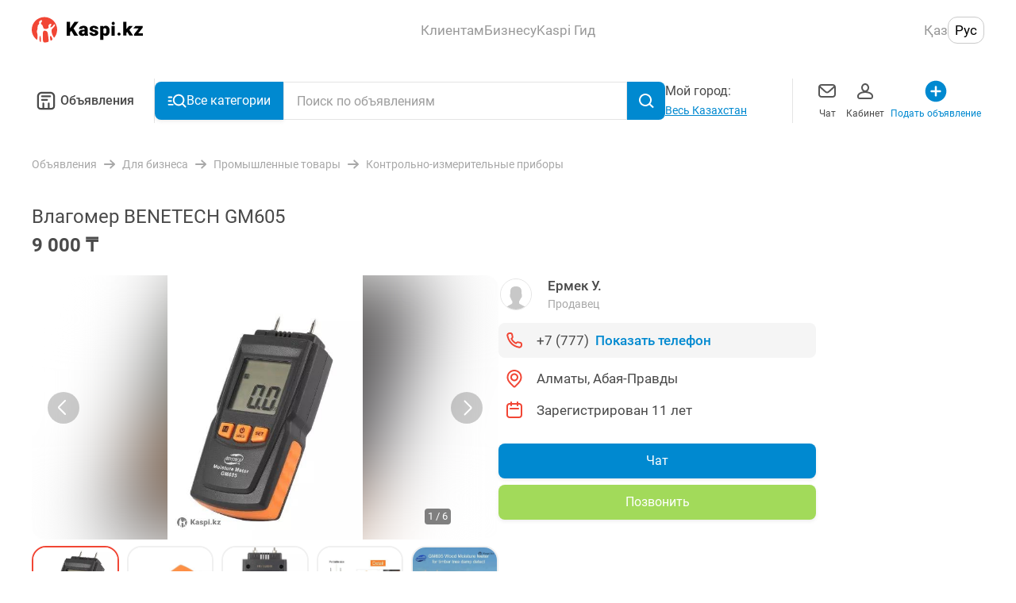

--- FILE ---
content_type: text/css; charset=UTF-8
request_url: https://obyavleniya.kaspi.kz/_nuxt/css/8c22d3b.css
body_size: 759
content:
[data-v-02b3e6ec]:root{--color-black-primary:#4a4a4a;--color-black-primary--rgb:74,74,74;--color-blue-primary:#0089d0;--color-blue-primary--rgb:0,137,208;--color-red:#f14635;--color-red--rgb:241,70,53;--color-grey:#a8a8a8;--color-grey--rgb:168,168,168;--color-green:#a2da5a;--color-green--rgb:162,218,90;--color-white-darkest:#f0f0f0;--color-white-darkest--rgb:240,240,240}.full-screen-gallery[data-v-02b3e6ec]{position:static;z-index:11}.full-screen-gallery__header[data-v-02b3e6ec]{display:flex;padding:0 4px;opacity:1}.full-screen-gallery__fab[data-v-02b3e6ec]{padding:0;border:none;color:inherit;font:inherit;background-color:transparent;outline:none;cursor:pointer;-webkit-appearance:none;-moz-appearance:none;appearance:none;width:44px}.full-screen-gallery__fav[data-v-02b3e6ec]{position:absolute;top:8px;right:12px}.full-screen-gallery__counter[data-v-02b3e6ec]{position:relative;padding:0 6px;font-size:1rem;line-height:2.75rem}.full-screen-gallery__icon[data-v-02b3e6ec]{font-size:1.75rem}.full-screen-gallery__footer[data-v-02b3e6ec]{position:absolute;right:0;bottom:0;left:0;background:#000;padding:12px 16px}@supports(padding-bottom:constant(safe-area-inset-bottom)) and (padding:0px){.full-screen-gallery__footer[data-v-02b3e6ec]{--safe-area-inset-bottom:constant(safe-area-inset-bottom);padding-bottom:max(1px,calc(12px + var(--safe-area-inset-bottom)))}}@supports(padding-bottom:env(safe-area-inset-bottom)) and (padding:0px){.full-screen-gallery__footer[data-v-02b3e6ec]{--safe-area-inset-bottom:env(safe-area-inset-bottom);padding-bottom:max(1px,calc(12px + var(--safe-area-inset-bottom)))}}.full-screen-gallery--desktop .full-screen-gallery__header[data-v-02b3e6ec]{flex-direction:row-reverse;align-items:center;justify-content:space-between;height:80px;padding:0 100px;background:none}.full-screen-gallery--desktop .full-screen-gallery__icon[data-v-02b3e6ec]{width:40px;height:40px}.full-screen-gallery--desktop .full-screen-gallery__counter[data-v-02b3e6ec]{height:auto;font-size:1.125rem;line-height:1.5rem;opacity:1}.full-screen-gallery--desktop .full-screen-gallery__button[data-v-02b3e6ec]{margin-top:0;transform:translateY(-100%)}:root{--color-black-primary:#4a4a4a;--color-black-primary--rgb:74,74,74;--color-blue-primary:#0089d0;--color-blue-primary--rgb:0,137,208;--color-red:#f14635;--color-red--rgb:241,70,53;--color-grey:#a8a8a8;--color-grey--rgb:168,168,168;--color-green:#a2da5a;--color-green--rgb:162,218,90;--color-white-darkest:#f0f0f0;--color-white-darkest--rgb:240,240,240}.pswp__ui .full-screen-gallery__header{opacity:1!important}.pswp__preloader{position:absolute;top:50%;right:50%;transform:translate(50%,-50%)}.pswp__error-msg{line-height:24px}.pswp__error-msg-title{margin-bottom:8px;font-size:1rem}.pswp__button--arrow--left,.pswp__button--arrow--right{position:absolute;opacity:1}.pswp__button--arrow--left:before,.pswp__button--arrow--right:before{display:none}.pswp__button--arrow--left{left:15%}.pswp__button--arrow--right{right:15%}.pswp__button--zoom{display:none!important}.pswp__img{pointer-events:none}.pswp--desktop .pswp__img{left:50%;-o-object-fit:contain;object-fit:contain;transform:translate(-50%);pointer-events:none}.pswp--desktop .slider__list{justify-content:center}

--- FILE ---
content_type: application/javascript; charset=UTF-8
request_url: https://obyavleniya.kaspi.kz/_nuxt/973e9aa.js
body_size: 15206
content:
/*! For license information please see LICENSES */
!function(){try{var e="undefined"!=typeof window?window:"undefined"!=typeof global?global:"undefined"!=typeof self?self:{},t=(new Error).stack;t&&(e._sentryDebugIds=e._sentryDebugIds||{},e._sentryDebugIds[t]="0de7bfc2-63be-42f8-ad6c-68854698e7b6",e._sentryDebugIdIdentifier="sentry-dbid-0de7bfc2-63be-42f8-ad6c-68854698e7b6")}catch(e){}}();var _global="undefined"!=typeof window?window:"undefined"!=typeof global?global:"undefined"!=typeof self?self:{};_global.SENTRY_RELEASE={id:"41580f0fa72a0799545ad574033d1a1ab4476560"},(window.webpackJsonp=window.webpackJsonp||[]).push([[79],{1678:function(e,t,n){var o,r;o=function(){"use strict";var e=function(template,e,t,n){var o={features:null,bind:function(e,t,n,o){var r=(o?"remove":"add")+"EventListener";t=t.split(" ");for(var i=0;i<t.length;i++)t[i]&&e[r](t[i],n,!1)},isArray:function(e){return e instanceof Array},createEl:function(e,t){var n=document.createElement(t||"div");return e&&(n.className=e),n},getScrollY:function(){var e=window.pageYOffset;return void 0!==e?e:document.documentElement.scrollTop},unbind:function(e,t,n){o.bind(e,t,n,!0)},removeClass:function(e,t){var n=new RegExp("(\\s|^)"+t+"(\\s|$)");e.className=e.className.replace(n," ").replace(/^\s\s*/,"").replace(/\s\s*$/,"")},addClass:function(e,t){o.hasClass(e,t)||(e.className+=(e.className?" ":"")+t)},hasClass:function(e,t){return e.className&&new RegExp("(^|\\s)"+t+"(\\s|$)").test(e.className)},getChildByClass:function(e,t){for(var n=e.firstChild;n;){if(o.hasClass(n,t))return n;n=n.nextSibling}},arraySearch:function(e,t,n){for(var i=e.length;i--;)if(e[i][n]===t)return i;return-1},extend:function(e,t,n){for(var o in t)if(t.hasOwnProperty(o)){if(n&&e.hasOwnProperty(o))continue;e[o]=t[o]}},easing:{sine:{out:function(e){return Math.sin(e*(Math.PI/2))},inOut:function(e){return-(Math.cos(Math.PI*e)-1)/2}},cubic:{out:function(e){return--e*e*e+1}}},detectFeatures:function(){if(o.features)return o.features;var e=o.createEl().style,t="",n={};if(n.oldIE=document.all&&!document.addEventListener,n.touch="ontouchstart"in window,window.requestAnimationFrame&&(n.raf=window.requestAnimationFrame,n.caf=window.cancelAnimationFrame),n.pointerEvent=!!window.PointerEvent||navigator.msPointerEnabled,!n.pointerEvent){var r=navigator.userAgent;if(/iP(hone|od)/.test(navigator.platform)){var l=navigator.appVersion.match(/OS (\d+)_(\d+)_?(\d+)?/);l&&l.length>0&&(l=parseInt(l[1],10))>=1&&l<8&&(n.isOldIOSPhone=!0)}var c=r.match(/Android\s([0-9\.]*)/),d=c?c[1]:0;(d=parseFloat(d))>=1&&(d<4.4&&(n.isOldAndroid=!0),n.androidVersion=d),n.isMobileOpera=/opera mini|opera mobi/i.test(r)}for(var m,f,h=["transform","perspective","animationName"],v=["","webkit","Moz","ms","O"],i=0;i<4;i++){t=v[i];for(var a=0;a<3;a++)m=h[a],f=t+(t?m.charAt(0).toUpperCase()+m.slice(1):m),!n[m]&&f in e&&(n[m]=f);t&&!n.raf&&(t=t.toLowerCase(),n.raf=window[t+"RequestAnimationFrame"],n.raf&&(n.caf=window[t+"CancelAnimationFrame"]||window[t+"CancelRequestAnimationFrame"]))}if(!n.raf){var y=0;n.raf=function(e){var t=(new Date).getTime(),n=Math.max(0,16-(t-y)),o=window.setTimeout((function(){e(t+n)}),n);return y=t+n,o},n.caf=function(e){clearTimeout(e)}}return n.svg=!!document.createElementNS&&!!document.createElementNS("http://www.w3.org/2000/svg","svg").createSVGRect,o.features=n,n}};o.detectFeatures(),o.features.oldIE&&(o.bind=function(e,t,n,o){t=t.split(" ");for(var r,l=(o?"detach":"attach")+"Event",c=function(){n.handleEvent.call(n)},i=0;i<t.length;i++)if(r=t[i])if("object"==typeof n&&n.handleEvent){if(o){if(!n["oldIE"+r])return!1}else n["oldIE"+r]=c;e[l]("on"+r,n["oldIE"+r])}else e[l]("on"+r,n)});var r=this,l=25,c=3,d={allowPanToNext:!0,spacing:.12,bgOpacity:1,mouseUsed:!1,loop:!0,pinchToClose:!0,closeOnScroll:!0,closeOnVerticalDrag:!0,verticalDragRange:.75,hideAnimationDuration:333,showAnimationDuration:333,showHideOpacity:!1,focus:!0,escKey:!0,arrowKeys:!0,mainScrollEndFriction:.35,panEndFriction:.35,isClickableElement:function(e){return"A"===e.tagName},getDoubleTapZoom:function(e,t){return e||t.initialZoomLevel<.7?1:1.33},maxSpreadZoom:1.33,modal:!0,scaleMode:"fit"};o.extend(d,n);var m,f,h,v,y,w,x,I,C,T,E,D,_,S,M,k,F,O,A,R,L,Z,P,z,N,U,K,H,W,B,Y,G,V,X,$,J,j,Q,ee,te,ne,oe,ie,ae,re,le,se,ue,ce,de,pe,me,fe,he,ve,ge,ye=function(){return{x:0,y:0}},we=ye(),xe=ye(),be=ye(),Ie={},Ce=0,Te={},Ee=ye(),De=0,_e=!0,Se=[],Me={},ke=!1,Fe=function(e,t){o.extend(r,t.publicMethods),Se.push(e)},Oe=function(e){var t=sn();return e>t-1?e-t:e<0?t+e:e},Ae={},Re=function(e,t){return Ae[e]||(Ae[e]=[]),Ae[e].push(t)},Le=function(e){var t=Ae[e];if(t){var n=Array.prototype.slice.call(arguments);n.shift();for(var i=0;i<t.length;i++)t[i].apply(r,n)}},Ze=function(){return(new Date).getTime()},Pe=function(e){he=e,r.bg.style.opacity=e*d.bgOpacity},ze=function(e,t,n,o,l){(!ke||l&&l!==r.currItem)&&(o/=l?l.fitRatio:r.currItem.fitRatio),e[Z]=D+t+"px, "+n+"px"+_+" scale("+o+")"},Ne=function(e){ce&&(e&&(T>r.currItem.fitRatio?ke||(wn(r.currItem,!1,!0),ke=!0):ke&&(wn(r.currItem),ke=!1)),ze(ce,be.x,be.y,T))},Ue=function(e){e.container&&ze(e.container.style,e.initialPosition.x,e.initialPosition.y,e.initialZoomLevel,e)},Ke=function(e,t){t[Z]=D+e+"px, 0px"+_},He=function(e,t){if(!d.loop&&t){var n=v+(Ee.x*Ce-e)/Ee.x,o=Math.round(e-Dt.x);(n<0&&o>0||n>=sn()-1&&o<0)&&(e=Dt.x+o*d.mainScrollEndFriction)}Dt.x=e,Ke(e,y)},We=function(e,t){var n=_t[e]-Te[e];return xe[e]+we[e]+n-n*(t/E)},Be=function(e,t){e.x=t.x,e.y=t.y,t.id&&(e.id=t.id)},Ye=function(p){p.x=Math.round(p.x),p.y=Math.round(p.y)},Ge=null,qe=function(){Ge&&(o.unbind(document,"mousemove",qe),o.addClass(template,"pswp--has_mouse"),d.mouseUsed=!0,Le("mouseUsed")),Ge=setTimeout((function(){Ge=null}),100)},Ve=function(){o.bind(document,"keydown",r),Y.transform&&o.bind(r.scrollWrap,"click",r),d.mouseUsed||o.bind(document,"mousemove",qe),o.bind(window,"resize scroll orientationchange",r),Le("bindEvents")},Xe=function(){o.unbind(window,"resize scroll orientationchange",r),o.unbind(window,"scroll",C.scroll),o.unbind(document,"keydown",r),o.unbind(document,"mousemove",qe),Y.transform&&o.unbind(r.scrollWrap,"click",r),ee&&o.unbind(window,x,r),clearTimeout(G),Le("unbindEvents")},$e=function(e,t){var n=hn(r.currItem,Ie,e);return t&&(ue=n),n},Je=function(e){return e||(e=r.currItem),e.initialZoomLevel},je=function(e){return e||(e=r.currItem),e.w>0?d.maxSpreadZoom:1},Qe=function(e,t,n,o){return o===r.currItem.initialZoomLevel?(n[e]=r.currItem.initialPosition[e],!0):(n[e]=We(e,o),n[e]>t.min[e]?(n[e]=t.min[e],!0):n[e]<t.max[e]&&(n[e]=t.max[e],!0))},et=function(){if(Z){var e=Y.perspective&&!z;return D="translate"+(e?"3d(":"("),void(_=Y.perspective?", 0px)":")")}Z="left",o.addClass(template,"pswp--ie"),Ke=function(e,t){t.left=e+"px"},Ue=function(e){var t=e.fitRatio>1?1:e.fitRatio,s=e.container.style,n=t*e.w,o=t*e.h;s.width=n+"px",s.height=o+"px",s.left=e.initialPosition.x+"px",s.top=e.initialPosition.y+"px"},Ne=function(){if(ce){var s=ce,e=r.currItem,t=e.fitRatio>1?1:e.fitRatio,n=t*e.w,o=t*e.h;s.width=n+"px",s.height=o+"px",s.left=be.x+"px",s.top=be.y+"px"}}},tt=function(e){var t="";d.escKey&&27===e.keyCode?t="close":d.arrowKeys&&(37===e.keyCode?t="prev":39===e.keyCode&&(t="next")),t&&(e.ctrlKey||e.altKey||e.shiftKey||e.metaKey||(e.preventDefault?e.preventDefault():e.returnValue=!1,r[t]()))},nt=function(e){e&&(oe||ne||de||j)&&(e.preventDefault(),e.stopPropagation())},ot=function(){r.setScrollOffset(0,o.getScrollY())},it={},at=0,lt=function(e){it[e]&&(it[e].raf&&U(it[e].raf),at--,delete it[e])},st=function(e){it[e]&&lt(e),it[e]||(at++,it[e]={})},ut=function(){for(var e in it)it.hasOwnProperty(e)&&lt(e)},ct=function(e,b,t,n,o,r,l){var c,d=Ze();st(e);var m=function(){if(it[e]){if((c=Ze()-d)>=n)return lt(e),r(t),void(l&&l());r((t-b)*o(c/n)+b),it[e].raf=N(m)}};m()},pt={shout:Le,listen:Re,viewportSize:Ie,options:d,isMainScrollAnimating:function(){return de},getZoomLevel:function(){return T},getCurrentIndex:function(){return v},isDragging:function(){return ee},isZooming:function(){return le},setScrollOffset:function(e,t){Te.x=e,B=Te.y=t,Le("updateScrollOffset",Te)},applyZoomPan:function(e,t,n,o){be.x=t,be.y=n,T=e,Ne(o)},init:function(){if(!m&&!f){var i;r.framework=o,r.template=template,r.bg=o.getChildByClass(template,"pswp__bg"),K=template.className,m=!0,Y=o.detectFeatures(),N=Y.raf,U=Y.caf,Z=Y.transform,W=Y.oldIE,r.scrollWrap=o.getChildByClass(template,"pswp__scroll-wrap"),r.container=o.getChildByClass(r.scrollWrap,"pswp__container"),y=r.container.style,r.itemHolders=k=[{el:r.container.children[0],wrap:0,index:-1},{el:r.container.children[1],wrap:0,index:-1},{el:r.container.children[2],wrap:0,index:-1}],k[0].el.style.display=k[2].el.style.display="none",et(),C={resize:r.updateSize,orientationchange:function(){clearTimeout(G),G=setTimeout((function(){Ie.x!==r.scrollWrap.clientWidth&&r.updateSize()}),500)},scroll:ot,keydown:tt,click:nt};var t=Y.isOldIOSPhone||Y.isOldAndroid||Y.isMobileOpera;for(Y.animationName&&Y.transform&&!t||(d.showAnimationDuration=d.hideAnimationDuration=0),i=0;i<Se.length;i++)r["init"+Se[i]]();e&&(r.ui=new e(r,o)).init(),Le("firstUpdate"),v=v||d.index||0,(isNaN(v)||v<0||v>=sn())&&(v=0),r.currItem=ln(v),(Y.isOldIOSPhone||Y.isOldAndroid)&&(_e=!1),template.setAttribute("aria-hidden","false"),d.modal&&(_e?template.style.position="fixed":(template.style.position="absolute",template.style.top=o.getScrollY()+"px")),void 0===B&&(Le("initialLayout"),B=H=o.getScrollY());var n="pswp--open ";for(d.mainClass&&(n+=d.mainClass+" "),d.showHideOpacity&&(n+="pswp--animate_opacity "),n+=z?"pswp--touch":"pswp--notouch",n+=Y.animationName?" pswp--css_animation":"",n+=Y.svg?" pswp--svg":"",o.addClass(template,n),r.updateSize(),w=-1,De=null,i=0;i<c;i++)Ke((i+w)*Ee.x,k[i].el.style);W||o.bind(r.scrollWrap,I,r),Re("initialZoomInEnd",(function(){r.setContent(k[0],v-1),r.setContent(k[2],v+1),k[0].el.style.display=k[2].el.style.display="block",d.focus&&template.focus(),Ve()})),r.setContent(k[1],v),r.updateCurrItem(),Le("afterInit"),_e||(S=setInterval((function(){at||ee||le||T!==r.currItem.initialZoomLevel||r.updateSize()}),1e3)),o.addClass(template,"pswp--visible")}},close:function(){m&&(m=!1,f=!0,Le("close"),Xe(),un(r.currItem,null,!0,r.destroy))},destroy:function(){Le("destroy"),nn&&clearTimeout(nn),template.setAttribute("aria-hidden","true"),template.className=K,S&&clearInterval(S),o.unbind(r.scrollWrap,I,r),o.unbind(window,"scroll",r),Ot(),ut(),Ae=null},panTo:function(e,t,n){n||(e>ue.min.x?e=ue.min.x:e<ue.max.x&&(e=ue.max.x),t>ue.min.y?t=ue.min.y:t<ue.max.y&&(t=ue.max.y)),be.x=e,be.y=t,Ne()},handleEvent:function(e){e=e||window.event,C[e.type]&&C[e.type](e)},goTo:function(e){var t=(e=Oe(e))-v;De=t,v=e,r.currItem=ln(v),Ce-=t,He(Ee.x*Ce),ut(),de=!1,r.updateCurrItem()},next:function(){r.goTo(v+1)},prev:function(){r.goTo(v-1)},updateCurrZoomItem:function(e){if(e&&Le("beforeChange",0),k[1].el.children.length){var t=k[1].el.children[0];ce=o.hasClass(t,"pswp__zoom-wrap")?t.style:null}else ce=null;ue=r.currItem.bounds,E=T=r.currItem.initialZoomLevel,be.x=ue.center.x,be.y=ue.center.y,e&&Le("afterChange")},invalidateCurrItems:function(){M=!0;for(var i=0;i<c;i++)k[i].item&&(k[i].item.needsUpdate=!0)},updateCurrItem:function(e){if(0!==De){var t,n=Math.abs(De);if(!(e&&n<2)){r.currItem=ln(v),ke=!1,Le("beforeChange",De),n>=c&&(w+=De+(De>0?-c:c),n=c);for(var i=0;i<n;i++)De>0?(t=k.shift(),k[c-1]=t,w++,Ke((w+2)*Ee.x,t.el.style),r.setContent(t,v-n+i+1+1)):(t=k.pop(),k.unshift(t),w--,Ke(w*Ee.x,t.el.style),r.setContent(t,v+n-i-1-1));if(ce&&1===Math.abs(De)){var o=ln(F);o.initialZoomLevel!==T&&(hn(o,Ie),wn(o),Ue(o))}De=0,r.updateCurrZoomItem(),F=v,Le("afterChange")}}},updateSize:function(e){if(!_e&&d.modal){var t=o.getScrollY();if(B!==t&&(template.style.top=t+"px",B=t),!e&&Me.x===window.innerWidth&&Me.y===window.innerHeight)return;Me.x=window.innerWidth,Me.y=window.innerHeight,template.style.height=Me.y+"px"}if(Ie.x=r.scrollWrap.clientWidth,Ie.y=r.scrollWrap.clientHeight,ot(),Ee.x=Ie.x+Math.round(Ie.x*d.spacing),Ee.y=Ie.y,He(Ee.x*Ce),Le("beforeResize"),void 0!==w){for(var n,l,m,i=0;i<c;i++)n=k[i],Ke((i+w)*Ee.x,n.el.style),m=v+i-1,d.loop&&sn()>2&&(m=Oe(m)),(l=ln(m))&&(M||l.needsUpdate||!l.bounds)?(r.cleanSlide(l),r.setContent(n,m),1===i&&(r.currItem=l,r.updateCurrZoomItem(!0)),l.needsUpdate=!1):-1===n.index&&m>=0&&r.setContent(n,m),l&&l.container&&(hn(l,Ie),wn(l),Ue(l));M=!1}E=T=r.currItem.initialZoomLevel,(ue=r.currItem.bounds)&&(be.x=ue.center.x,be.y=ue.center.y,Ne(!0)),Le("resize")},zoomTo:function(e,t,n,r,l){t&&(E=T,_t.x=Math.abs(t.x)-be.x,_t.y=Math.abs(t.y)-be.y,Be(xe,be));var c=$e(e,!1),d={};Qe("x",c,d,e),Qe("y",c,d,e);var m=T,f={x:be.x,y:be.y};Ye(d);var h=function(t){1===t?(T=e,be.x=d.x,be.y=d.y):(T=(e-m)*t+m,be.x=(d.x-f.x)*t+f.x,be.y=(d.y-f.y)*t+f.y),l&&l(t),Ne(1===t)};n?ct("customZoomTo",0,1,n,r||o.easing.sine.inOut,h):h(1)}},mt=30,ft=10,p={},ht={},vt={},gt={},yt={},wt=[],xt={},bt=[],It={},Ct=0,Tt=ye(),Et=0,Dt=ye(),_t=ye(),St=ye(),Mt=function(e,t){return e.x===t.x&&e.y===t.y},kt=function(e,t){return Math.abs(e.x-t.x)<l&&Math.abs(e.y-t.y)<l},Ft=function(e,t){return It.x=Math.abs(e.x-t.x),It.y=Math.abs(e.y-t.y),Math.sqrt(It.x*It.x+It.y*It.y)},Ot=function(){ie&&(U(ie),ie=null)},At=function(){ee&&(ie=N(At),Xt())},Rt=function(){return!("fit"===d.scaleMode&&T===r.currItem.initialZoomLevel)},Lt=function(e,t){return!(!e||e===document)&&!(e.getAttribute("class")&&e.getAttribute("class").indexOf("pswp__scroll-wrap")>-1)&&(t(e)?e:Lt(e.parentNode,t))},Zt={},Pt=function(e,t){return Zt.prevent=!Lt(e.target,d.isClickableElement),Le("preventDragEvent",e,t,Zt),Zt.prevent},zt=function(e,p){return p.x=e.pageX,p.y=e.pageY,p.id=e.identifier,p},Nt=function(e,t,n){n.x=.5*(e.x+t.x),n.y=.5*(e.y+t.y)},Ut=function(time,e,t){if(time-X>50){var n=bt.length>2?bt.shift():{};n.x=e,n.y=t,bt.push(n),X=time}},Kt=function(){var e=be.y-r.currItem.initialPosition.y;return 1-Math.abs(e/(Ie.y/2))},Ht={},Wt={},Bt=[],Yt=function(e){for(;Bt.length>0;)Bt.pop();return P?(ge=0,wt.forEach((function(p){0===ge?Bt[0]=p:1===ge&&(Bt[1]=p),ge++}))):e.type.indexOf("touch")>-1?e.touches&&e.touches.length>0&&(Bt[0]=zt(e.touches[0],Ht),e.touches.length>1&&(Bt[1]=zt(e.touches[1],Wt))):(Ht.x=e.pageX,Ht.y=e.pageY,Ht.id="",Bt[0]=Ht),Bt},Gt=function(e,t){var n,o,l,c,m=be[e]+t[e],f=t[e]>0,h=Dt.x+t.x,v=Dt.x-xt.x;if(n=m>ue.min[e]||m<ue.max[e]?d.panEndFriction:1,m=be[e]+t[e]*n,(d.allowPanToNext||T===r.currItem.initialZoomLevel)&&(ce?"h"!==pe||"x"!==e||ne||(f?(m>ue.min[e]&&(n=d.panEndFriction,ue.min[e],o=ue.min[e]-xe[e]),(o<=0||v<0)&&sn()>1?(c=h,v<0&&h>xt.x&&(c=xt.x)):ue.min.x!==ue.max.x&&(l=m)):(m<ue.max[e]&&(n=d.panEndFriction,ue.max[e],o=xe[e]-ue.max[e]),(o<=0||v>0)&&sn()>1?(c=h,v>0&&h<xt.x&&(c=xt.x)):ue.min.x!==ue.max.x&&(l=m))):c=h,"x"===e))return void 0!==c&&(He(c,!0),ae=c!==xt.x),ue.min.x!==ue.max.x&&(void 0!==l?be.x=l:ae||(be.x+=t.x*n)),void 0!==c;de||ae||T>r.currItem.fitRatio&&(be[e]+=t[e]*n)},qt=function(e){if(!("mousedown"===e.type&&e.button>0))if(rn)e.preventDefault();else if(!Q||"mousedown"!==e.type){if(Pt(e,!0)&&e.preventDefault(),Le("pointerDown"),P){var t=o.arraySearch(wt,e.pointerId,"id");t<0&&(t=wt.length),wt[t]={x:e.pageX,y:e.pageY,id:e.pointerId}}var n=Yt(e),l=n.length;re=null,ut(),ee&&1!==l||(ee=me=!0,o.bind(window,x,r),J=ve=fe=j=ae=oe=te=ne=!1,pe=null,Le("firstTouchStart",n),Be(xe,be),we.x=we.y=0,Be(gt,n[0]),Be(yt,gt),xt.x=Ee.x*Ce,bt=[{x:gt.x,y:gt.y}],X=V=Ze(),$e(T,!0),Ot(),At()),!le&&l>1&&!de&&!ae&&(E=T,ne=!1,le=te=!0,we.y=we.x=0,Be(xe,be),Be(p,n[0]),Be(ht,n[1]),Nt(p,ht,St),_t.x=Math.abs(St.x)-be.x,_t.y=Math.abs(St.y)-be.y,se=Ft(p,ht))}},Vt=function(e){if(e.preventDefault(),P){var t=o.arraySearch(wt,e.pointerId,"id");if(t>-1){var p=wt[t];p.x=e.pageX,p.y=e.pageY}}if(ee){var n=Yt(e);if(pe||oe||le)re=n;else if(Dt.x!==Ee.x*Ce)pe="h";else{var r=Math.abs(n[0].x-gt.x)-Math.abs(n[0].y-gt.y);Math.abs(r)>=ft&&(pe=r>0?"h":"v",re=n)}}},Xt=function(){if(re){var e=re.length;if(0!==e)if(Be(p,re[0]),vt.x=p.x-gt.x,vt.y=p.y-gt.y,le&&e>1){if(gt.x=p.x,gt.y=p.y,!vt.x&&!vt.y&&Mt(re[1],ht))return;Be(ht,re[1]),ne||(ne=!0,Le("zoomGestureStarted"));var t=Ft(p,ht),n=en(t);n>r.currItem.initialZoomLevel+r.currItem.initialZoomLevel/15&&(ve=!0);var o=1,l=Je(),c=je();if(n<l)if(d.pinchToClose&&!ve&&E<=r.currItem.initialZoomLevel){var m=1-(l-n)/(l/1.2);Pe(m),Le("onPinchClose",m),fe=!0}else(o=(l-n)/l)>1&&(o=1),n=l-o*(l/3);else n>c&&((o=(n-c)/(6*l))>1&&(o=1),n=c+o*l);o<0&&(o=0),Nt(p,ht,Tt),we.x+=Tt.x-St.x,we.y+=Tt.y-St.y,Be(St,Tt),be.x=We("x",n),be.y=We("y",n),J=n>T,T=n,Ne()}else{if(!pe)return;if(me&&(me=!1,Math.abs(vt.x)>=ft&&(vt.x-=re[0].x-yt.x),Math.abs(vt.y)>=ft&&(vt.y-=re[0].y-yt.y)),gt.x=p.x,gt.y=p.y,0===vt.x&&0===vt.y)return;if("v"===pe&&d.closeOnVerticalDrag&&!Rt()){we.y+=vt.y,be.y+=vt.y;var f=Kt();return j=!0,Le("onVerticalDrag",f),Pe(f),void Ne()}Ut(Ze(),p.x,p.y),oe=!0,ue=r.currItem.bounds,Gt("x",vt)||(Gt("y",vt),Ye(be),Ne())}}},$t=function(e){if(Y.isOldAndroid){if(Q&&"mouseup"===e.type)return;e.type.indexOf("touch")>-1&&(clearTimeout(Q),Q=setTimeout((function(){Q=0}),600))}var t;if(Le("pointerUp"),Pt(e,!1)&&e.preventDefault(),P){var n=o.arraySearch(wt,e.pointerId,"id");if(n>-1)if(t=wt.splice(n,1)[0],navigator.msPointerEnabled){var l={4:"mouse",2:"touch",3:"pen"};t.type=l[e.pointerType],t.type||(t.type=e.pointerType||"mouse")}else t.type=e.pointerType||"mouse"}var c,m=Yt(e),f=m.length;if("mouseup"===e.type&&(f=0),2===f)return re=null,!0;1===f&&Be(yt,m[0]),0!==f||pe||de||(t||("mouseup"===e.type?t={x:e.pageX,y:e.pageY,type:"mouse"}:e.changedTouches&&e.changedTouches[0]&&(t={x:e.changedTouches[0].pageX,y:e.changedTouches[0].pageY,type:"touch"})),Le("touchRelease",e,t));var h=-1;if(0===f&&(ee=!1,o.unbind(window,x,r),Ot(),le?h=0:-1!==Et&&(h=Ze()-Et)),Et=1===f?Ze():-1,c=-1!==h&&h<150?"zoom":"swipe",le&&f<2&&(le=!1,1===f&&(c="zoomPointerUp"),Le("zoomGestureEnded")),re=null,oe||ne||de||j)if(ut(),$||($=Jt()),$.calculateSwipeSpeed("x"),j)if(Kt()<d.verticalDragRange)r.close();else{var v=be.y,y=he;ct("verticalDrag",0,1,300,o.easing.cubic.out,(function(e){be.y=(r.currItem.initialPosition.y-v)*e+v,Pe((1-y)*e+y),Ne()})),Le("onVerticalDrag",1)}else{if((ae||de)&&0===f){if(Qt(c,$))return;c="zoomPointerUp"}de||("swipe"===c?!ae&&T>r.currItem.fitRatio&&jt($):tn())}},Jt=function(){var e,t,s={lastFlickOffset:{},lastFlickDist:{},lastFlickSpeed:{},slowDownRatio:{},slowDownRatioReverse:{},speedDecelerationRatio:{},speedDecelerationRatioAbs:{},distanceOffset:{},backAnimDestination:{},backAnimStarted:{},calculateSwipeSpeed:function(n){bt.length>1?(e=Ze()-X+50,t=bt[bt.length-2][n]):(e=Ze()-V,t=yt[n]),s.lastFlickOffset[n]=gt[n]-t,s.lastFlickDist[n]=Math.abs(s.lastFlickOffset[n]),s.lastFlickDist[n]>20?s.lastFlickSpeed[n]=s.lastFlickOffset[n]/e:s.lastFlickSpeed[n]=0,Math.abs(s.lastFlickSpeed[n])<.1&&(s.lastFlickSpeed[n]=0),s.slowDownRatio[n]=.95,s.slowDownRatioReverse[n]=1-s.slowDownRatio[n],s.speedDecelerationRatio[n]=1},calculateOverBoundsAnimOffset:function(e,t){s.backAnimStarted[e]||(be[e]>ue.min[e]?s.backAnimDestination[e]=ue.min[e]:be[e]<ue.max[e]&&(s.backAnimDestination[e]=ue.max[e]),void 0!==s.backAnimDestination[e]&&(s.slowDownRatio[e]=.7,s.slowDownRatioReverse[e]=1-s.slowDownRatio[e],s.speedDecelerationRatioAbs[e]<.05&&(s.lastFlickSpeed[e]=0,s.backAnimStarted[e]=!0,ct("bounceZoomPan"+e,be[e],s.backAnimDestination[e],t||300,o.easing.sine.out,(function(t){be[e]=t,Ne()})))))},calculateAnimOffset:function(e){s.backAnimStarted[e]||(s.speedDecelerationRatio[e]=s.speedDecelerationRatio[e]*(s.slowDownRatio[e]+s.slowDownRatioReverse[e]-s.slowDownRatioReverse[e]*s.timeDiff/10),s.speedDecelerationRatioAbs[e]=Math.abs(s.lastFlickSpeed[e]*s.speedDecelerationRatio[e]),s.distanceOffset[e]=s.lastFlickSpeed[e]*s.speedDecelerationRatio[e]*s.timeDiff,be[e]+=s.distanceOffset[e])},panAnimLoop:function(){if(it.zoomPan&&(it.zoomPan.raf=N(s.panAnimLoop),s.now=Ze(),s.timeDiff=s.now-s.lastNow,s.lastNow=s.now,s.calculateAnimOffset("x"),s.calculateAnimOffset("y"),Ne(),s.calculateOverBoundsAnimOffset("x"),s.calculateOverBoundsAnimOffset("y"),s.speedDecelerationRatioAbs.x<.05&&s.speedDecelerationRatioAbs.y<.05))return be.x=Math.round(be.x),be.y=Math.round(be.y),Ne(),void lt("zoomPan")}};return s},jt=function(e){if(e.calculateSwipeSpeed("y"),ue=r.currItem.bounds,e.backAnimDestination={},e.backAnimStarted={},Math.abs(e.lastFlickSpeed.x)<=.05&&Math.abs(e.lastFlickSpeed.y)<=.05)return e.speedDecelerationRatioAbs.x=e.speedDecelerationRatioAbs.y=0,e.calculateOverBoundsAnimOffset("x"),e.calculateOverBoundsAnimOffset("y"),!0;st("zoomPan"),e.lastNow=Ze(),e.panAnimLoop()},Qt=function(e,t){var n,l,c;if(de||(Ct=v),"swipe"===e){var m=gt.x-yt.x,f=t.lastFlickDist.x<10;m>mt&&(f||t.lastFlickOffset.x>20)?l=-1:m<-mt&&(f||t.lastFlickOffset.x<-20)&&(l=1)}l&&((v+=l)<0?(v=d.loop?sn()-1:0,c=!0):v>=sn()&&(v=d.loop?0:sn()-1,c=!0),c&&!d.loop||(De+=l,Ce-=l,n=!0));var h,y=Ee.x*Ce,w=Math.abs(y-Dt.x);return n||y>Dt.x==t.lastFlickSpeed.x>0?(h=Math.abs(t.lastFlickSpeed.x)>0?w/Math.abs(t.lastFlickSpeed.x):333,h=Math.min(h,400),h=Math.max(h,250)):h=333,Ct===v&&(n=!1),de=!0,Le("mainScrollAnimStart"),ct("mainScroll",Dt.x,y,h,o.easing.cubic.out,He,(function(){ut(),de=!1,Ct=-1,(n||Ct!==v)&&r.updateCurrItem(),Le("mainScrollAnimComplete")})),n&&r.updateCurrItem(!0),n},en=function(e){return 1/se*e*E},tn=function(){var e=T,t=Je(),n=je();T<t?e=t:T>n&&(e=n);var l,c=1,d=he;return fe&&!J&&!ve&&T<t?(r.close(),!0):(fe&&(l=function(e){Pe((c-d)*e+d)}),r.zoomTo(e,0,200,o.easing.cubic.out,l),!0)};Fe("Gestures",{publicMethods:{initGestures:function(){var e=function(e,t,n,o,r){O=e+t,A=e+n,R=e+o,L=r?e+r:""};(P=Y.pointerEvent)&&Y.touch&&(Y.touch=!1),P?navigator.msPointerEnabled?e("MSPointer","Down","Move","Up","Cancel"):e("pointer","down","move","up","cancel"):Y.touch?(e("touch","start","move","end","cancel"),z=!0):e("mouse","down","move","up"),x=A+" "+R+" "+L,I=O,P&&!z&&(z=navigator.maxTouchPoints>1||navigator.msMaxTouchPoints>1),r.likelyTouchDevice=z,C[O]=qt,C[A]=Vt,C[R]=$t,L&&(C[L]=C[R]),Y.touch&&(I+=" mousedown",x+=" mousemove mouseup",C.mousedown=C[O],C.mousemove=C[A],C.mouseup=C[R]),z||(d.allowPanToNext=!1)}}});var nn,on,an,rn,ln,sn,un=function(e,img,t,n){var l;nn&&clearTimeout(nn),rn=!0,an=!0,e.initialLayout?(l=e.initialLayout,e.initialLayout=null):l=d.getThumbBoundsFn&&d.getThumbBoundsFn(v);var c,m,f=t?d.hideAnimationDuration:d.showAnimationDuration,y=function(){lt("initialZoom"),t?(r.template.removeAttribute("style"),r.bg.removeAttribute("style")):(Pe(1),img&&(img.style.display="block"),o.addClass(template,"pswp--animated-in"),Le("initialZoom"+(t?"OutEnd":"InEnd"))),n&&n(),rn=!1};if(!f||!l||void 0===l.x)return Le("initialZoom"+(t?"Out":"In")),T=e.initialZoomLevel,Be(be,e.initialPosition),Ne(),template.style.opacity=t?0:1,Pe(1),void(f?setTimeout((function(){y()}),f):y());c=h,m=!r.currItem.src||r.currItem.loadError||d.showHideOpacity,e.miniImg&&(e.miniImg.style.webkitBackfaceVisibility="hidden"),t||(T=l.w/e.w,be.x=l.x,be.y=l.y-H,r[m?"template":"bg"].style.opacity=.001,Ne()),st("initialZoom"),t&&!c&&o.removeClass(template,"pswp--animated-in"),m&&(t?o[(c?"remove":"add")+"Class"](template,"pswp--animate_opacity"):setTimeout((function(){o.addClass(template,"pswp--animate_opacity")}),30)),nn=setTimeout((function(){if(Le("initialZoom"+(t?"Out":"In")),t){var n=l.w/e.w,r={x:be.x,y:be.y},d=T,h=he,v=function(e){1===e?(T=n,be.x=l.x,be.y=l.y-B):(T=(n-d)*e+d,be.x=(l.x-r.x)*e+r.x,be.y=(l.y-B-r.y)*e+r.y),Ne(),m?template.style.opacity=1-e:Pe(h-e*h)};c?ct("initialZoom",0,1,f,o.easing.cubic.out,v,y):(v(1),nn=setTimeout(y,f+20))}else T=e.initialZoomLevel,Be(be,e.initialPosition),Ne(),Pe(1),m?template.style.opacity=1:Pe(1),nn=setTimeout(y,f+20)}),t?25:90)},cn={},dn=[],pn={index:0,errorMsg:'<div class="pswp__error-msg"><a href="%url%" target="_blank">The image</a> could not be loaded.</div>',forceProgressiveLoading:!1,preload:[1,1],getNumItemsFn:function(){return on.length}},mn=function(){return{center:{x:0,y:0},max:{x:0,y:0},min:{x:0,y:0}}},fn=function(e,t,n){var o=e.bounds;o.center.x=Math.round((cn.x-t)/2),o.center.y=Math.round((cn.y-n)/2)+e.vGap.top,o.max.x=t>cn.x?Math.round(cn.x-t):o.center.x,o.max.y=n>cn.y?Math.round(cn.y-n)+e.vGap.top:o.center.y,o.min.x=t>cn.x?0:o.center.x,o.min.y=n>cn.y?e.vGap.top:o.center.y},hn=function(e,t,n){if(e.src&&!e.loadError){var o=!n;if(o&&(e.vGap||(e.vGap={top:0,bottom:0}),Le("parseVerticalMargin",e)),cn.x=t.x,cn.y=t.y-e.vGap.top-e.vGap.bottom,o){var r=cn.x/e.w,l=cn.y/e.h;e.fitRatio=r<l?r:l;var c=d.scaleMode;"orig"===c?n=1:"fit"===c&&(n=e.fitRatio),n>1&&(n=1),e.initialZoomLevel=n,e.bounds||(e.bounds=mn())}if(!n)return;return fn(e,e.w*n,e.h*n),o&&n===e.initialZoomLevel&&(e.initialPosition=e.bounds.center),e.bounds}return e.w=e.h=0,e.initialZoomLevel=e.fitRatio=1,e.bounds=mn(),e.initialPosition=e.bounds.center,e.bounds},vn=function(e,t,n,img,o,l){t.loadError||img&&(t.imageAppended=!0,wn(t,img,t===r.currItem&&ke),n.appendChild(img),l&&setTimeout((function(){t&&t.loaded&&t.placeholder&&(t.placeholder.style.display="none",t.placeholder=null)}),500))},gn=function(e){e.loading=!0,e.loaded=!1;var img=e.img=o.createEl("pswp__img","img"),t=function(){e.loading=!1,e.loaded=!0,e.loadComplete?e.loadComplete(e):e.img=null,img.onload=img.onerror=null,img=null};return img.onload=t,img.onerror=function(){e.loadError=!0,t()},img.src=e.src,img},yn=function(e,t){if(e.src&&e.loadError&&e.container)return t&&(e.container.innerHTML=""),e.container.innerHTML=d.errorMsg.replace("%url%",e.src),!0},wn=function(e,img,t){if(e.src){img||(img=e.container.lastChild);var n=t?e.w:Math.round(e.w*e.fitRatio),o=t?e.h:Math.round(e.h*e.fitRatio);e.placeholder&&!e.loaded&&(e.placeholder.style.width=n+"px",e.placeholder.style.height=o+"px"),img.style.width=n+"px",img.style.height=o+"px"}},xn=function(){if(dn.length){for(var e,i=0;i<dn.length;i++)(e=dn[i]).holder.index===e.index&&vn(e.index,e.item,e.baseDiv,e.img,!1,e.clearPlaceholder);dn=[]}};Fe("Controller",{publicMethods:{lazyLoadItem:function(e){e=Oe(e);var t=ln(e);t&&(!t.loaded&&!t.loading||M)&&(Le("gettingData",e,t),t.src&&gn(t))},initController:function(){o.extend(d,pn,!0),r.items=on=t,ln=r.getItemAt,sn=d.getNumItemsFn,d.loop,sn()<3&&(d.loop=!1),Re("beforeChange",(function(e){var i,p=d.preload,t=null===e||e>=0,n=Math.min(p[0],sn()),o=Math.min(p[1],sn());for(i=1;i<=(t?o:n);i++)r.lazyLoadItem(v+i);for(i=1;i<=(t?n:o);i++)r.lazyLoadItem(v-i)})),Re("initialLayout",(function(){r.currItem.initialLayout=d.getThumbBoundsFn&&d.getThumbBoundsFn(v)})),Re("mainScrollAnimComplete",xn),Re("initialZoomInEnd",xn),Re("destroy",(function(){for(var e,i=0;i<on.length;i++)(e=on[i]).container&&(e.container=null),e.placeholder&&(e.placeholder=null),e.img&&(e.img=null),e.preloader&&(e.preloader=null),e.loadError&&(e.loaded=e.loadError=!1);dn=null}))},getItemAt:function(e){return e>=0&&void 0!==on[e]&&on[e]},allowProgressiveImg:function(){return d.forceProgressiveLoading||!z||d.mouseUsed||screen.width>1200},setContent:function(e,t){d.loop&&(t=Oe(t));var n=r.getItemAt(e.index);n&&(n.container=null);var img,l=r.getItemAt(t);if(l){Le("gettingData",t,l),e.index=t,e.item=l;var c=l.container=o.createEl("pswp__zoom-wrap");if(!l.src&&l.html&&(l.html.tagName?c.appendChild(l.html):c.innerHTML=l.html),yn(l),hn(l,Ie),!l.src||l.loadError||l.loaded)l.src&&!l.loadError&&((img=o.createEl("pswp__img","img")).style.opacity=1,img.src=l.src,wn(l,img),vn(t,l,c,img,!0));else{if(l.loadComplete=function(n){if(m){if(e&&e.index===t){if(yn(n,!0))return n.loadComplete=n.img=null,hn(n,Ie),Ue(n),void(e.index===v&&r.updateCurrZoomItem());n.imageAppended?!rn&&n.placeholder&&(n.placeholder.style.display="none",n.placeholder=null):Y.transform&&(de||rn)?dn.push({item:n,baseDiv:c,img:n.img,index:t,holder:e,clearPlaceholder:!0}):vn(t,n,c,n.img,de||rn,!0)}n.loadComplete=null,n.img=null,Le("imageLoadComplete",t,n)}},o.features.transform){var f="pswp__img pswp__img--placeholder";f+=l.msrc?"":" pswp__img--placeholder--blank";var h=o.createEl(f,l.msrc?"img":"");l.msrc&&(h.src=l.msrc),wn(l,h),c.appendChild(h),l.placeholder=h}l.loading||gn(l),r.allowProgressiveImg()&&(!an&&Y.transform?dn.push({item:l,baseDiv:c,img:l.img,index:t,holder:e}):vn(t,l,c,l.img,!0,!0))}an||t!==v?Ue(l):(ce=c.style,un(l,img||l.img)),e.el.innerHTML="",e.el.appendChild(c)}else e.el.innerHTML=""},cleanSlide:function(e){e.img&&(e.img.onload=e.img.onerror=null),e.loaded=e.loading=e.img=e.imageAppended=!1}}});var bn,In,Cn={},Tn=function(e,t,n){var o=document.createEvent("CustomEvent"),r={origEvent:e,target:e.target,releasePoint:t,pointerType:n||"touch"};o.initCustomEvent("pswpTap",!0,!0,r),e.target.dispatchEvent(o)};Fe("Tap",{publicMethods:{initTap:function(){Re("firstTouchStart",r.onTapStart),Re("touchRelease",r.onTapRelease),Re("destroy",(function(){Cn={},bn=null}))},onTapStart:function(e){e.length>1&&(clearTimeout(bn),bn=null)},onTapRelease:function(e,t){if(t&&!oe&&!te&&!at){var n=t;if(bn&&(clearTimeout(bn),bn=null,kt(n,Cn)))return void Le("doubleTap",n);if("mouse"===t.type)return void Tn(e,t,"mouse");if("BUTTON"===e.target.tagName.toUpperCase()||o.hasClass(e.target,"pswp__single-tap"))return void Tn(e,t);Be(Cn,n),bn=setTimeout((function(){Tn(e,t),bn=null}),300)}}}}),Fe("DesktopZoom",{publicMethods:{initDesktopZoom:function(){W||(z?Re("mouseUsed",(function(){r.setupDesktopZoom()})):r.setupDesktopZoom(!0))},setupDesktopZoom:function(e){In={};var t="wheel mousewheel DOMMouseScroll";Re("bindEvents",(function(){o.bind(template,t,r.handleMouseWheel)})),Re("unbindEvents",(function(){In&&o.unbind(template,t,r.handleMouseWheel)})),r.mouseZoomedIn=!1;var n,l=function(){r.mouseZoomedIn&&(o.removeClass(template,"pswp--zoomed-in"),r.mouseZoomedIn=!1),T<1?o.addClass(template,"pswp--zoom-allowed"):o.removeClass(template,"pswp--zoom-allowed"),c()},c=function(){n&&(o.removeClass(template,"pswp--dragging"),n=!1)};Re("resize",l),Re("afterChange",l),Re("pointerDown",(function(){r.mouseZoomedIn&&(n=!0,o.addClass(template,"pswp--dragging"))})),Re("pointerUp",c),e||l()},handleMouseWheel:function(e){if(T<=r.currItem.fitRatio)return d.modal&&(!d.closeOnScroll||at||ee?e.preventDefault():Z&&Math.abs(e.deltaY)>2&&(h=!0,r.close())),!0;if(e.stopPropagation(),In.x=0,"deltaX"in e)1===e.deltaMode?(In.x=18*e.deltaX,In.y=18*e.deltaY):(In.x=e.deltaX,In.y=e.deltaY);else if("wheelDelta"in e)e.wheelDeltaX&&(In.x=-.16*e.wheelDeltaX),e.wheelDeltaY?In.y=-.16*e.wheelDeltaY:In.y=-.16*e.wheelDelta;else{if(!("detail"in e))return;In.y=e.detail}$e(T,!0);var t=be.x-In.x,n=be.y-In.y;(d.modal||t<=ue.min.x&&t>=ue.max.x&&n<=ue.min.y&&n>=ue.max.y)&&e.preventDefault(),r.panTo(t,n)},toggleDesktopZoom:function(e){e=e||{x:Ie.x/2+Te.x,y:Ie.y/2+Te.y};var t=d.getDoubleTapZoom(!0,r.currItem),n=T===t;r.mouseZoomedIn=!n,r.zoomTo(n?r.currItem.initialZoomLevel:t,e,333),o[(n?"remove":"add")+"Class"](template,"pswp--zoomed-in")}}});var En,Dn,_n,Sn,Mn,kn,Fn,On,An,Rn,Ln,Zn,Pn={history:!0,galleryUID:1},zn=function(){return Ln.hash.substring(1)},Nn=function(){En&&clearTimeout(En),_n&&clearTimeout(_n)},Un=function(){var e=zn(),t={};if(e.length<5)return t;var i,n=e.split("&");for(i=0;i<n.length;i++)if(n[i]){var o=n[i].split("=");o.length<2||(t[o[0]]=o[1])}if(d.galleryPIDs){var r=t.pid;for(t.pid=0,i=0;i<on.length;i++)if(on[i].pid===r){t.pid=i;break}}else t.pid=parseInt(t.pid,10)-1;return t.pid<0&&(t.pid=0),t},Kn=function(){if(_n&&clearTimeout(_n),at||ee)_n=setTimeout(Kn,500);else{Sn?clearTimeout(Dn):Sn=!0;var e=v+1,t=ln(v);t.hasOwnProperty("pid")&&(e=t.pid);var n=Fn+"&gid="+d.galleryUID+"&pid="+e;On||-1===Ln.hash.indexOf(n)&&(Rn=!0);var o=Ln.href.split("#")[0]+"#"+n;Zn?"#"+n!==window.location.hash&&history[On?"replaceState":"pushState"]("",document.title,o):On?Ln.replace(o):Ln.hash=n,On=!0,Dn=setTimeout((function(){Sn=!1}),60)}};Fe("History",{publicMethods:{initHistory:function(){if(o.extend(d,Pn,!0),d.history){Ln=window.location,Rn=!1,An=!1,On=!1,Fn=zn(),Zn="pushState"in history,Fn.indexOf("gid=")>-1&&(Fn=(Fn=Fn.split("&gid=")[0]).split("?gid=")[0]),Re("afterChange",r.updateURL),Re("unbindEvents",(function(){o.unbind(window,"hashchange",r.onHashChange)}));var e=function(){kn=!0,An||(Rn?history.back():Fn?Ln.hash=Fn:Zn?history.pushState("",document.title,Ln.pathname+Ln.search):Ln.hash=""),Nn()};Re("unbindEvents",(function(){h&&e()})),Re("destroy",(function(){kn||e()})),Re("firstUpdate",(function(){v=Un().pid}));var t=Fn.indexOf("pid=");t>-1&&"&"===(Fn=Fn.substring(0,t)).slice(-1)&&(Fn=Fn.slice(0,-1)),setTimeout((function(){m&&o.bind(window,"hashchange",r.onHashChange)}),40)}},onHashChange:function(){if(zn()===Fn)return An=!0,void r.close();Sn||(Mn=!0,r.goTo(Un().pid),Mn=!1)},updateURL:function(){Nn(),Mn||(On?En=setTimeout(Kn,800):Kn())}}}),o.extend(r,pt)};return e},void 0===(r="function"==typeof o?o.call(t,n,t,e):o)||(e.exports=r)},1679:function(e,t,n){var o,r;void 0===(r="function"==typeof(o=function(){"use strict";return function(e,t){var n,o,r,l,c,d,m,f,h,v,y,w,x,I,C,T,E,D,_=this,S=!1,M=!0,k=!0,F={barsSize:{top:44,bottom:"auto"},closeElClasses:["item","caption","zoom-wrap","ui","top-bar"],timeToIdle:4e3,timeToIdleOutside:1e3,loadingIndicatorDelay:1e3,addCaptionHTMLFn:function(e,t){return e.title?(t.children[0].innerHTML=e.title,!0):(t.children[0].innerHTML="",!1)},closeEl:!0,captionEl:!0,fullscreenEl:!0,zoomEl:!0,shareEl:!0,counterEl:!0,arrowEl:!0,preloaderEl:!0,tapToClose:!1,tapToToggleControls:!0,clickToCloseNonZoomable:!0,shareButtons:[{id:"facebook",label:"Share on Facebook",url:"https://www.facebook.com/sharer/sharer.php?u={{url}}"},{id:"twitter",label:"Tweet",url:"https://twitter.com/intent/tweet?text={{text}}&url={{url}}"},{id:"pinterest",label:"Pin it",url:"http://www.pinterest.com/pin/create/button/?url={{url}}&media={{image_url}}&description={{text}}"},{id:"download",label:"Download image",url:"{{raw_image_url}}",download:!0}],getImageURLForShare:function(){return e.currItem.src||""},getPageURLForShare:function(){return window.location.href},getTextForShare:function(){return e.currItem.title||""},indexIndicatorSep:" / ",fitControlsWidth:1200},O=function(e){if(T)return!0;e=e||window.event,C.timeToIdle&&C.mouseUsed&&!h&&H();for(var n,o,r=(e.target||e.srcElement).getAttribute("class")||"",i=0;i<J.length;i++)(n=J[i]).onTap&&r.indexOf("pswp__"+n.name)>-1&&(n.onTap(),o=!0);if(o){e.stopPropagation&&e.stopPropagation(),T=!0;var l=t.features.isOldAndroid?600:30;setTimeout((function(){T=!1}),l)}},A=function(){return!e.likelyTouchDevice||C.mouseUsed||screen.width>C.fitControlsWidth},R=function(e,n,o){t[(o?"add":"remove")+"Class"](e,"pswp__"+n)},L=function(){var e=1===C.getNumItemsFn();e!==I&&(R(o,"ui--one-slide",e),I=e)},Z=function(){R(m,"share-modal--hidden",k)},P=function(){return(k=!k)?(t.removeClass(m,"pswp__share-modal--fade-in"),setTimeout((function(){k&&Z()}),300)):(Z(),setTimeout((function(){k||t.addClass(m,"pswp__share-modal--fade-in")}),30)),k||N(),!1},z=function(t){var n=(t=t||window.event).target||t.srcElement;return e.shout("shareLinkClick",t,n),!(!n.href||!n.hasAttribute("download")&&(window.open(n.href,"pswp_share","scrollbars=yes,resizable=yes,toolbar=no,location=yes,width=550,height=420,top=100,left="+(window.screen?Math.round(screen.width/2-275):100)),k||P(),1))},N=function(){for(var e,t,n,o,r="",i=0;i<C.shareButtons.length;i++)e=C.shareButtons[i],t=C.getImageURLForShare(e),n=C.getPageURLForShare(e),o=C.getTextForShare(e),r+='<a href="'+e.url.replace("{{url}}",encodeURIComponent(n)).replace("{{image_url}}",encodeURIComponent(t)).replace("{{raw_image_url}}",t).replace("{{text}}",encodeURIComponent(o))+'" target="_blank" class="pswp__share--'+e.id+'"'+(e.download?"download":"")+">"+e.label+"</a>",C.parseShareButtonOut&&(r=C.parseShareButtonOut(e,r));m.children[0].innerHTML=r,m.children[0].onclick=z},U=function(e){for(var i=0;i<C.closeElClasses.length;i++)if(t.hasClass(e,"pswp__"+C.closeElClasses[i]))return!0},K=0,H=function(){clearTimeout(D),K=0,h&&_.setIdle(!1)},W=function(e){var t=(e=e||window.event).relatedTarget||e.toElement;t&&"HTML"!==t.nodeName||(clearTimeout(D),D=setTimeout((function(){_.setIdle(!0)}),C.timeToIdleOutside))},B=function(){C.fullscreenEl&&!t.features.isOldAndroid&&(n||(n=_.getFullscreenAPI()),n?(t.bind(document,n.eventK,_.updateFullscreen),_.updateFullscreen(),t.addClass(e.template,"pswp--supports-fs")):t.removeClass(e.template,"pswp--supports-fs"))},Y=function(){C.preloaderEl&&(G(!0),v("beforeChange",(function(){clearTimeout(x),x=setTimeout((function(){e.currItem&&e.currItem.loading?(!e.allowProgressiveImg()||e.currItem.img&&!e.currItem.img.naturalWidth)&&G(!1):G(!0)}),C.loadingIndicatorDelay)})),v("imageLoadComplete",(function(t,n){e.currItem===n&&G(!0)})))},G=function(e){w!==e&&(R(y,"preloader--active",!e),w=e)},V=function(e){var n=e.vGap;if(A()){var c=C.barsSize;if(C.captionEl&&"auto"===c.bottom)if(l||((l=t.createEl("pswp__caption pswp__caption--fake")).appendChild(t.createEl("pswp__caption__center")),o.insertBefore(l,r),t.addClass(o,"pswp__ui--fit")),C.addCaptionHTMLFn(e,l,!0)){var d=l.clientHeight;n.bottom=parseInt(d,10)||44}else n.bottom=c.top;else n.bottom="auto"===c.bottom?0:c.bottom;n.top=c.top}else n.top=n.bottom=0},X=function(){C.timeToIdle&&v("mouseUsed",(function(){t.bind(document,"mousemove",H),t.bind(document,"mouseout",W),E=setInterval((function(){2==++K&&_.setIdle(!0)}),C.timeToIdle/2)}))},$=function(){var e;v("onVerticalDrag",(function(e){M&&e<.95?_.hideControls():!M&&e>=.95&&_.showControls()})),v("onPinchClose",(function(t){M&&t<.9?(_.hideControls(),e=!0):e&&!M&&t>.9&&_.showControls()})),v("zoomGestureEnded",(function(){(e=!1)&&!M&&_.showControls()}))},J=[{name:"caption",option:"captionEl",onInit:function(e){r=e}},{name:"share-modal",option:"shareEl",onInit:function(e){m=e},onTap:function(){P()}},{name:"button--share",option:"shareEl",onInit:function(e){d=e},onTap:function(){P()}},{name:"button--zoom",option:"zoomEl",onTap:e.toggleDesktopZoom},{name:"counter",option:"counterEl",onInit:function(e){c=e}},{name:"button--close",option:"closeEl",onTap:e.close},{name:"button--arrow--left",option:"arrowEl",onTap:e.prev},{name:"button--arrow--right",option:"arrowEl",onTap:e.next},{name:"button--fs",option:"fullscreenEl",onTap:function(){n.isFullscreen()?n.exit():n.enter()}},{name:"preloader",option:"preloaderEl",onInit:function(e){y=e}}],j=function(){var e,n,r,l=function(o){if(o)for(var l=o.length,i=0;i<l;i++){e=o[i],n=e.className;for(var a=0;a<J.length;a++)r=J[a],n.indexOf("pswp__"+r.name)>-1&&(C[r.option]?(t.removeClass(e,"pswp__element--disabled"),r.onInit&&r.onInit(e)):t.addClass(e,"pswp__element--disabled"))}};l(o.children);var c=t.getChildByClass(o,"pswp__top-bar");c&&l(c.children)};_.init=function(){t.extend(e.options,F,!0),C=e.options,o=t.getChildByClass(e.scrollWrap,"pswp__ui"),v=e.listen,$(),v("beforeChange",_.update),v("doubleTap",(function(t){var n=e.currItem.initialZoomLevel;e.getZoomLevel()!==n?e.zoomTo(n,t,333):e.zoomTo(C.getDoubleTapZoom(!1,e.currItem),t,333)})),v("preventDragEvent",(function(e,t,n){var o=e.target||e.srcElement;o&&o.getAttribute("class")&&e.type.indexOf("mouse")>-1&&(o.getAttribute("class").indexOf("__caption")>0||/(SMALL|STRONG|EM)/i.test(o.tagName))&&(n.prevent=!1)})),v("bindEvents",(function(){t.bind(o,"pswpTap click",O),t.bind(e.scrollWrap,"pswpTap",_.onGlobalTap),e.likelyTouchDevice||t.bind(e.scrollWrap,"mouseover",_.onMouseOver)})),v("unbindEvents",(function(){k||P(),E&&clearInterval(E),t.unbind(document,"mouseout",W),t.unbind(document,"mousemove",H),t.unbind(o,"pswpTap click",O),t.unbind(e.scrollWrap,"pswpTap",_.onGlobalTap),t.unbind(e.scrollWrap,"mouseover",_.onMouseOver),n&&(t.unbind(document,n.eventK,_.updateFullscreen),n.isFullscreen()&&(C.hideAnimationDuration=0,n.exit()),n=null)})),v("destroy",(function(){C.captionEl&&(l&&o.removeChild(l),t.removeClass(r,"pswp__caption--empty")),m&&(m.children[0].onclick=null),t.removeClass(o,"pswp__ui--over-close"),t.addClass(o,"pswp__ui--hidden"),_.setIdle(!1)})),C.showAnimationDuration||t.removeClass(o,"pswp__ui--hidden"),v("initialZoomIn",(function(){C.showAnimationDuration&&t.removeClass(o,"pswp__ui--hidden")})),v("initialZoomOut",(function(){t.addClass(o,"pswp__ui--hidden")})),v("parseVerticalMargin",V),j(),C.shareEl&&d&&m&&(k=!0),L(),X(),B(),Y()},_.setIdle=function(e){h=e,R(o,"ui--idle",e)},_.update=function(){M&&e.currItem?(_.updateIndexIndicator(),C.captionEl&&(C.addCaptionHTMLFn(e.currItem,r),R(r,"caption--empty",!e.currItem.title)),S=!0):S=!1,k||P(),L()},_.updateFullscreen=function(o){o&&setTimeout((function(){e.setScrollOffset(0,t.getScrollY())}),50),t[(n.isFullscreen()?"add":"remove")+"Class"](e.template,"pswp--fs")},_.updateIndexIndicator=function(){C.counterEl&&(c.innerHTML=e.getCurrentIndex()+1+C.indexIndicatorSep+C.getNumItemsFn())},_.onGlobalTap=function(n){var o=(n=n||window.event).target||n.srcElement;if(!T)if(n.detail&&"mouse"===n.detail.pointerType){if(U(o))return void e.close();t.hasClass(o,"pswp__img")&&(1===e.getZoomLevel()&&e.getZoomLevel()<=e.currItem.fitRatio?C.clickToCloseNonZoomable&&e.close():e.toggleDesktopZoom(n.detail.releasePoint))}else if(C.tapToToggleControls&&(M?_.hideControls():_.showControls()),C.tapToClose&&(t.hasClass(o,"pswp__img")||U(o)))return void e.close()},_.onMouseOver=function(e){var t=(e=e||window.event).target||e.srcElement;R(o,"ui--over-close",U(t))},_.hideControls=function(){t.addClass(o,"pswp__ui--hidden"),M=!1},_.showControls=function(){M=!0,S||_.update(),t.removeClass(o,"pswp__ui--hidden")},_.supportsFullscreen=function(){var e=document;return!!(e.exitFullscreen||e.mozCancelFullScreen||e.webkitExitFullscreen||e.msExitFullscreen)},_.getFullscreenAPI=function(){var t,n=document.documentElement,o="fullscreenchange";return n.requestFullscreen?t={enterK:"requestFullscreen",exitK:"exitFullscreen",elementK:"fullscreenElement",eventK:o}:n.mozRequestFullScreen?t={enterK:"mozRequestFullScreen",exitK:"mozCancelFullScreen",elementK:"mozFullScreenElement",eventK:"moz"+o}:n.webkitRequestFullscreen?t={enterK:"webkitRequestFullscreen",exitK:"webkitExitFullscreen",elementK:"webkitFullscreenElement",eventK:"webkit"+o}:n.msRequestFullscreen&&(t={enterK:"msRequestFullscreen",exitK:"msExitFullscreen",elementK:"msFullscreenElement",eventK:"MSFullscreenChange"}),t&&(t.enter=function(){if(f=C.closeOnScroll,C.closeOnScroll=!1,"webkitRequestFullscreen"!==this.enterK)return e.template[this.enterK]();e.template[this.enterK](Element.ALLOW_KEYBOARD_INPUT)},t.exit=function(){return C.closeOnScroll=f,document[this.exitK]()},t.isFullscreen=function(){return document[this.elementK]}),t}}})?o.call(t,n,t,e):o)||(e.exports=r)}}]);

--- FILE ---
content_type: application/javascript; charset=UTF-8
request_url: https://obyavleniya.kaspi.kz/_nuxt/91c7b9e.js
body_size: 21158
content:
!function(){try{var t="undefined"!=typeof window?window:"undefined"!=typeof global?global:"undefined"!=typeof self?self:{},e=(new Error).stack;e&&(t._sentryDebugIds=t._sentryDebugIds||{},t._sentryDebugIds[e]="17ec6b93-ff54-481c-a141-2525cfd769ce",t._sentryDebugIdIdentifier="sentry-dbid-17ec6b93-ff54-481c-a141-2525cfd769ce")}catch(t){}}();var _global="undefined"!=typeof window?window:"undefined"!=typeof global?global:"undefined"!=typeof self?self:{};_global.SENTRY_RELEASE={id:"41580f0fa72a0799545ad574033d1a1ab4476560"},(window.webpackJsonp=window.webpackJsonp||[]).push([[53],{105:function(t,e,n){var r=n(608);t.exports=function(t,e){return r(t,e)}},1070:function(t,e,n){var r=n(121);t.exports=function(){return r.Date.now()}},1071:function(t,e,n){var r=n(1072),o=n(212),c=n(439),l=/^[-+]0x[0-9a-f]+$/i,h=/^0b[01]+$/i,f=/^0o[0-7]+$/i,v=parseInt;t.exports=function(t){if("number"==typeof t)return t;if(c(t))return NaN;if(o(t)){var e="function"==typeof t.valueOf?t.valueOf():t;t=o(e)?e+"":e}if("string"!=typeof t)return 0===t?t:+t;t=r(t);var n=h.test(t);return n||f.test(t)?v(t.slice(2),n?2:8):l.test(t)?NaN:+t}},1072:function(t,e,n){var r=n(1073),o=/^\s+/;t.exports=function(t){return t?t.slice(0,r(t)+1).replace(o,""):t}},1073:function(t,e){var n=/\s/;t.exports=function(t){for(var e=t.length;e--&&n.test(t.charAt(e)););return e}},1191:function(t,e,n){var r=n(1192)({"&":"&amp;","<":"&lt;",">":"&gt;",'"':"&quot;","'":"&#39;"});t.exports=r},1192:function(t,e){t.exports=function(object){return function(t){return null==object?void 0:object[t]}}},1193:function(t,e,n){var r=n(1194);t.exports=function(t){return null==t?"":r(t)}},1194:function(t,e,n){var r=n(270),o=n(1195),c=n(273),l=n(439),h=r?r.prototype:void 0,f=h?h.toString:void 0;t.exports=function t(e){if("string"==typeof e)return e;if(c(e))return o(e,t)+"";if(l(e))return f?f.call(e):"";var n=e+"";return"0"==n&&1/e==-Infinity?"-0":n}},1195:function(t,e){t.exports=function(t,e){for(var n=-1,r=null==t?0:t.length,o=Array(r);++n<r;)o[n]=e(t[n],n,t);return o}},121:function(t,e,n){var r=n(424),o="object"==typeof self&&self&&self.Object===Object&&self,c=r||o||Function("return this")();t.exports=c},123:function(t,e,n){"use strict";n.d(e,"a",(function(){return _}));var r=n(5),o=n(23),c=n(42),l=n(81),h=n(124),f=n(133),v=n(134),d=n(80),k=n(29),y=(n(147),n(65),["_blocks"]),_=function(t){Object(r.e)(n,t);var e=Object(r.f)(n);function n(){var t=arguments.length>0&&void 0!==arguments[0]?arguments[0]:{};return Object(r.b)(this,n),t.definitions=Object.assign({},h.a,t.definitions),e.call(this,Object.assign({},n.DEFAULTS,t))}return Object(r.a)(n,[{key:"_update",value:function(){var t=arguments.length>0&&void 0!==arguments[0]?arguments[0]:{};t.definitions=Object.assign({},this.definitions,t.definitions),Object(r.h)(Object(r.i)(n.prototype),"_update",this).call(this,t),this._rebuildMask()}},{key:"_rebuildMask",value:function(){var t=this,defs=this.definitions;this._blocks=[],this._stops=[],this._maskedBlocks={};var pattern=this.mask;if(pattern&&defs)for(var e=!1,r=!1,i=0;i<pattern.length;++i){if(this.blocks)if("continue"===function(){var p=pattern.slice(i),e=Object.keys(t.blocks).filter((function(t){return 0===p.indexOf(t)}));e.sort((function(a,b){return b.length-a.length}));var n=e[0];if(n){var r=Object(d.a)(Object.assign({parent:t,lazy:t.lazy,placeholderChar:t.placeholderChar,overwrite:t.overwrite},t.blocks[n]));return r&&(t._blocks.push(r),t._maskedBlocks[n]||(t._maskedBlocks[n]=[]),t._maskedBlocks[n].push(t._blocks.length-1)),i+=n.length-1,"continue"}}())continue;var o=pattern[i],c=o in defs;if(o!==n.STOP_CHAR)if("{"!==o&&"}"!==o)if("["!==o&&"]"!==o){if(o===n.ESCAPE_CHAR){if(++i,!(o=pattern[i]))break;c=!1}var l=c?new h.b({parent:this,lazy:this.lazy,placeholderChar:this.placeholderChar,mask:defs[o],isOptional:r}):new f.a({char:o,isUnmasking:e});this._blocks.push(l)}else r=!r;else e=!e;else this._stops.push(this._blocks.length)}}},{key:"state",get:function(){return Object.assign({},Object(r.h)(Object(r.i)(n.prototype),"state",this),{_blocks:this._blocks.map((function(b){return b.state}))})},set:function(t){var e=t._blocks,o=Object(r.c)(t,y);this._blocks.forEach((function(b,t){return b.state=e[t]})),Object(r.j)(Object(r.i)(n.prototype),"state",o,this,!0)}},{key:"reset",value:function(){Object(r.h)(Object(r.i)(n.prototype),"reset",this).call(this),this._blocks.forEach((function(b){return b.reset()}))}},{key:"isComplete",get:function(){return this._blocks.every((function(b){return b.isComplete}))}},{key:"doCommit",value:function(){this._blocks.forEach((function(b){return b.doCommit()})),Object(r.h)(Object(r.i)(n.prototype),"doCommit",this).call(this)}},{key:"unmaskedValue",get:function(){return this._blocks.reduce((function(t,b){return t+b.unmaskedValue}),"")},set:function(t){Object(r.j)(Object(r.i)(n.prototype),"unmaskedValue",t,this,!0)}},{key:"value",get:function(){return this._blocks.reduce((function(t,b){return t+b.value}),"")},set:function(t){Object(r.j)(Object(r.i)(n.prototype),"value",t,this,!0)}},{key:"appendTail",value:function(t){return Object(r.h)(Object(r.i)(n.prototype),"appendTail",this).call(this,t).aggregate(this._appendPlaceholder())}},{key:"_appendCharRaw",value:function(t){var e=arguments.length>1&&void 0!==arguments[1]?arguments[1]:{},n=this._mapPosToBlock(this.value.length),details=new c.a;if(!n)return details;for(var r=n.index;;++r){var o=this._blocks[r];if(!o)break;var l=o._appendChar(t,e),h=l.skip;if(details.aggregate(l),h||l.rawInserted)break}return details}},{key:"extractTail",value:function(){var t=this,e=arguments.length>0&&void 0!==arguments[0]?arguments[0]:0,n=arguments.length>1&&void 0!==arguments[1]?arguments[1]:this.value.length,r=new v.a;return e===n||this._forEachBlocksInRange(e,n,(function(b,e,n,o){var c=b.extractTail(n,o);c.stop=t._findStopBefore(e),c.from=t._blockStartPos(e),c instanceof v.a&&(c.blockIndex=e),r.extend(c)})),r}},{key:"extractInput",value:function(){var t=arguments.length>0&&void 0!==arguments[0]?arguments[0]:0,e=arguments.length>1&&void 0!==arguments[1]?arguments[1]:this.value.length,n=arguments.length>2&&void 0!==arguments[2]?arguments[2]:{};if(t===e)return"";var input="";return this._forEachBlocksInRange(t,e,(function(b,t,e,r){input+=b.extractInput(e,r,n)})),input}},{key:"_findStopBefore",value:function(t){for(var e,n=0;n<this._stops.length;++n){var r=this._stops[n];if(!(r<=t))break;e=r}return e}},{key:"_appendPlaceholder",value:function(t){var e=this,details=new c.a;if(this.lazy&&null==t)return details;var n=this._mapPosToBlock(this.value.length);if(!n)return details;var r=n.index,o=null!=t?t:this._blocks.length;return this._blocks.slice(r,o).forEach((function(b){if(!b.lazy||null!=t){var n=null!=b._blocks?[b._blocks.length]:[],r=b._appendPlaceholder.apply(b,n);e._value+=r.inserted,details.aggregate(r)}})),details}},{key:"_mapPosToBlock",value:function(t){for(var e="",n=0;n<this._blocks.length;++n){var r=this._blocks[n],o=e.length;if(t<=(e+=r.value).length)return{index:n,offset:t-o}}}},{key:"_blockStartPos",value:function(t){return this._blocks.slice(0,t).reduce((function(t,b){return t+b.value.length}),0)}},{key:"_forEachBlocksInRange",value:function(t){var e=arguments.length>1&&void 0!==arguments[1]?arguments[1]:this.value.length,n=arguments.length>2?arguments[2]:void 0,r=this._mapPosToBlock(t);if(r){var o=this._mapPosToBlock(e),c=o&&r.index===o.index,l=r.offset,h=o&&c?o.offset:this._blocks[r.index].value.length;if(n(this._blocks[r.index],r.index,l,h),o&&!c){for(var f=r.index+1;f<o.index;++f)n(this._blocks[f],f,0,this._blocks[f].value.length);n(this._blocks[o.index],o.index,0,o.offset)}}}},{key:"remove",value:function(){var t=arguments.length>0&&void 0!==arguments[0]?arguments[0]:0,e=arguments.length>1&&void 0!==arguments[1]?arguments[1]:this.value.length,o=Object(r.h)(Object(r.i)(n.prototype),"remove",this).call(this,t,e);return this._forEachBlocksInRange(t,e,(function(b,t,e,n){o.aggregate(b.remove(e,n))})),o}},{key:"nearestInputPos",value:function(t){var e=arguments.length>1&&void 0!==arguments[1]?arguments[1]:o.a.NONE,n=this._mapPosToBlock(t)||{index:0,offset:0},r=n.offset,c=n.index,l=this._blocks[c];if(!l)return t;var h=r;0!==h&&h<l.value.length&&(h=l.nearestInputPos(r,Object(o.c)(e)));var f=h===l.value.length,v=0===h;if(!v&&!f)return this._blockStartPos(c)+h;var d=f?c+1:c;if(e===o.a.NONE){if(d>0){var k=d-1,y=this._blocks[k],_=y.nearestInputPos(0,o.a.NONE);if(!y.value.length||_!==y.value.length)return this._blockStartPos(d)}for(var A=d,O=A;O<this._blocks.length;++O){var j=this._blocks[O],E=j.nearestInputPos(0,o.a.NONE);if(!j.value.length||E!==j.value.length)return this._blockStartPos(O)+E}for(var C=d-1;C>=0;--C){var F=this._blocks[C],x=F.nearestInputPos(0,o.a.NONE);if(!F.value.length||x!==F.value.length)return this._blockStartPos(C)+F.value.length}return t}if(e===o.a.LEFT||e===o.a.FORCE_LEFT){for(var S,w=d;w<this._blocks.length;++w)if(this._blocks[w].value){S=w;break}if(null!=S){var D=this._blocks[S],B=D.nearestInputPos(0,o.a.RIGHT);if(0===B&&D.unmaskedValue.length)return this._blockStartPos(S)+B}for(var T,P=-1,M=d-1;M>=0;--M){var I=this._blocks[M],R=I.nearestInputPos(I.value.length,o.a.FORCE_LEFT);if(I.value&&0===R||(T=M),0!==R){if(R!==I.value.length)return this._blockStartPos(M)+R;P=M;break}}if(e===o.a.LEFT)for(var V=P+1;V<=Math.min(d,this._blocks.length-1);++V){var N=this._blocks[V],L=N.nearestInputPos(0,o.a.NONE),z=this._blockStartPos(V)+L;if(z>t)break;if(L!==N.value.length)return z}if(P>=0)return this._blockStartPos(P)+this._blocks[P].value.length;if(e===o.a.FORCE_LEFT||this.lazy&&!this.extractInput()&&!m(this._blocks[d]))return 0;if(null!=T)return this._blockStartPos(T);for(var U=d;U<this._blocks.length;++U){var H=this._blocks[U],G=H.nearestInputPos(0,o.a.NONE);if(!H.value.length||G!==H.value.length)return this._blockStartPos(U)+G}return 0}if(e===o.a.RIGHT||e===o.a.FORCE_RIGHT){for(var $,Y,W=d;W<this._blocks.length;++W){var Z=this._blocks[W],K=Z.nearestInputPos(0,o.a.NONE);if(K!==Z.value.length){Y=this._blockStartPos(W)+K,$=W;break}}if(null!=$&&null!=Y){for(var J=$;J<this._blocks.length;++J){var X=this._blocks[J],Q=X.nearestInputPos(0,o.a.FORCE_RIGHT);if(Q!==X.value.length)return this._blockStartPos(J)+Q}return e===o.a.FORCE_RIGHT?this.value.length:Y}for(var tt=Math.min(d,this._blocks.length-1);tt>=0;--tt){var et=this._blocks[tt],nt=et.nearestInputPos(et.value.length,o.a.LEFT);if(0!==nt){var ut=this._blockStartPos(tt)+nt;if(ut>=t)return ut;break}}}return t}},{key:"maskedBlock",value:function(t){return this.maskedBlocks(t)[0]}},{key:"maskedBlocks",value:function(t){var e=this,n=this._maskedBlocks[t];return n?n.map((function(t){return e._blocks[t]})):[]}}]),n}(l.a);function m(t){if(!t)return!1;var e=t.value;return!e||t.nearestInputPos(0,o.a.NONE)!==e.length}_.DEFAULTS={lazy:!0,placeholderChar:"_"},_.STOP_CHAR="`",_.ESCAPE_CHAR="\\",_.InputDefinition=h.b,_.FixedDefinition=f.a,k.a.MaskedPattern=_},124:function(t,e,n){"use strict";n.d(e,"a",(function(){return f})),n.d(e,"b",(function(){return v}));var r=n(5),o=n(80),c=n(42),l=n(23),h=(n(29),["mask"]),f={0:/\d/,a:/[\u0041-\u005A\u0061-\u007A\u00AA\u00B5\u00BA\u00C0-\u00D6\u00D8-\u00F6\u00F8-\u02C1\u02C6-\u02D1\u02E0-\u02E4\u02EC\u02EE\u0370-\u0374\u0376\u0377\u037A-\u037D\u0386\u0388-\u038A\u038C\u038E-\u03A1\u03A3-\u03F5\u03F7-\u0481\u048A-\u0527\u0531-\u0556\u0559\u0561-\u0587\u05D0-\u05EA\u05F0-\u05F2\u0620-\u064A\u066E\u066F\u0671-\u06D3\u06D5\u06E5\u06E6\u06EE\u06EF\u06FA-\u06FC\u06FF\u0710\u0712-\u072F\u074D-\u07A5\u07B1\u07CA-\u07EA\u07F4\u07F5\u07FA\u0800-\u0815\u081A\u0824\u0828\u0840-\u0858\u08A0\u08A2-\u08AC\u0904-\u0939\u093D\u0950\u0958-\u0961\u0971-\u0977\u0979-\u097F\u0985-\u098C\u098F\u0990\u0993-\u09A8\u09AA-\u09B0\u09B2\u09B6-\u09B9\u09BD\u09CE\u09DC\u09DD\u09DF-\u09E1\u09F0\u09F1\u0A05-\u0A0A\u0A0F\u0A10\u0A13-\u0A28\u0A2A-\u0A30\u0A32\u0A33\u0A35\u0A36\u0A38\u0A39\u0A59-\u0A5C\u0A5E\u0A72-\u0A74\u0A85-\u0A8D\u0A8F-\u0A91\u0A93-\u0AA8\u0AAA-\u0AB0\u0AB2\u0AB3\u0AB5-\u0AB9\u0ABD\u0AD0\u0AE0\u0AE1\u0B05-\u0B0C\u0B0F\u0B10\u0B13-\u0B28\u0B2A-\u0B30\u0B32\u0B33\u0B35-\u0B39\u0B3D\u0B5C\u0B5D\u0B5F-\u0B61\u0B71\u0B83\u0B85-\u0B8A\u0B8E-\u0B90\u0B92-\u0B95\u0B99\u0B9A\u0B9C\u0B9E\u0B9F\u0BA3\u0BA4\u0BA8-\u0BAA\u0BAE-\u0BB9\u0BD0\u0C05-\u0C0C\u0C0E-\u0C10\u0C12-\u0C28\u0C2A-\u0C33\u0C35-\u0C39\u0C3D\u0C58\u0C59\u0C60\u0C61\u0C85-\u0C8C\u0C8E-\u0C90\u0C92-\u0CA8\u0CAA-\u0CB3\u0CB5-\u0CB9\u0CBD\u0CDE\u0CE0\u0CE1\u0CF1\u0CF2\u0D05-\u0D0C\u0D0E-\u0D10\u0D12-\u0D3A\u0D3D\u0D4E\u0D60\u0D61\u0D7A-\u0D7F\u0D85-\u0D96\u0D9A-\u0DB1\u0DB3-\u0DBB\u0DBD\u0DC0-\u0DC6\u0E01-\u0E30\u0E32\u0E33\u0E40-\u0E46\u0E81\u0E82\u0E84\u0E87\u0E88\u0E8A\u0E8D\u0E94-\u0E97\u0E99-\u0E9F\u0EA1-\u0EA3\u0EA5\u0EA7\u0EAA\u0EAB\u0EAD-\u0EB0\u0EB2\u0EB3\u0EBD\u0EC0-\u0EC4\u0EC6\u0EDC-\u0EDF\u0F00\u0F40-\u0F47\u0F49-\u0F6C\u0F88-\u0F8C\u1000-\u102A\u103F\u1050-\u1055\u105A-\u105D\u1061\u1065\u1066\u106E-\u1070\u1075-\u1081\u108E\u10A0-\u10C5\u10C7\u10CD\u10D0-\u10FA\u10FC-\u1248\u124A-\u124D\u1250-\u1256\u1258\u125A-\u125D\u1260-\u1288\u128A-\u128D\u1290-\u12B0\u12B2-\u12B5\u12B8-\u12BE\u12C0\u12C2-\u12C5\u12C8-\u12D6\u12D8-\u1310\u1312-\u1315\u1318-\u135A\u1380-\u138F\u13A0-\u13F4\u1401-\u166C\u166F-\u167F\u1681-\u169A\u16A0-\u16EA\u1700-\u170C\u170E-\u1711\u1720-\u1731\u1740-\u1751\u1760-\u176C\u176E-\u1770\u1780-\u17B3\u17D7\u17DC\u1820-\u1877\u1880-\u18A8\u18AA\u18B0-\u18F5\u1900-\u191C\u1950-\u196D\u1970-\u1974\u1980-\u19AB\u19C1-\u19C7\u1A00-\u1A16\u1A20-\u1A54\u1AA7\u1B05-\u1B33\u1B45-\u1B4B\u1B83-\u1BA0\u1BAE\u1BAF\u1BBA-\u1BE5\u1C00-\u1C23\u1C4D-\u1C4F\u1C5A-\u1C7D\u1CE9-\u1CEC\u1CEE-\u1CF1\u1CF5\u1CF6\u1D00-\u1DBF\u1E00-\u1F15\u1F18-\u1F1D\u1F20-\u1F45\u1F48-\u1F4D\u1F50-\u1F57\u1F59\u1F5B\u1F5D\u1F5F-\u1F7D\u1F80-\u1FB4\u1FB6-\u1FBC\u1FBE\u1FC2-\u1FC4\u1FC6-\u1FCC\u1FD0-\u1FD3\u1FD6-\u1FDB\u1FE0-\u1FEC\u1FF2-\u1FF4\u1FF6-\u1FFC\u2071\u207F\u2090-\u209C\u2102\u2107\u210A-\u2113\u2115\u2119-\u211D\u2124\u2126\u2128\u212A-\u212D\u212F-\u2139\u213C-\u213F\u2145-\u2149\u214E\u2183\u2184\u2C00-\u2C2E\u2C30-\u2C5E\u2C60-\u2CE4\u2CEB-\u2CEE\u2CF2\u2CF3\u2D00-\u2D25\u2D27\u2D2D\u2D30-\u2D67\u2D6F\u2D80-\u2D96\u2DA0-\u2DA6\u2DA8-\u2DAE\u2DB0-\u2DB6\u2DB8-\u2DBE\u2DC0-\u2DC6\u2DC8-\u2DCE\u2DD0-\u2DD6\u2DD8-\u2DDE\u2E2F\u3005\u3006\u3031-\u3035\u303B\u303C\u3041-\u3096\u309D-\u309F\u30A1-\u30FA\u30FC-\u30FF\u3105-\u312D\u3131-\u318E\u31A0-\u31BA\u31F0-\u31FF\u3400-\u4DB5\u4E00-\u9FCC\uA000-\uA48C\uA4D0-\uA4FD\uA500-\uA60C\uA610-\uA61F\uA62A\uA62B\uA640-\uA66E\uA67F-\uA697\uA6A0-\uA6E5\uA717-\uA71F\uA722-\uA788\uA78B-\uA78E\uA790-\uA793\uA7A0-\uA7AA\uA7F8-\uA801\uA803-\uA805\uA807-\uA80A\uA80C-\uA822\uA840-\uA873\uA882-\uA8B3\uA8F2-\uA8F7\uA8FB\uA90A-\uA925\uA930-\uA946\uA960-\uA97C\uA984-\uA9B2\uA9CF\uAA00-\uAA28\uAA40-\uAA42\uAA44-\uAA4B\uAA60-\uAA76\uAA7A\uAA80-\uAAAF\uAAB1\uAAB5\uAAB6\uAAB9-\uAABD\uAAC0\uAAC2\uAADB-\uAADD\uAAE0-\uAAEA\uAAF2-\uAAF4\uAB01-\uAB06\uAB09-\uAB0E\uAB11-\uAB16\uAB20-\uAB26\uAB28-\uAB2E\uABC0-\uABE2\uAC00-\uD7A3\uD7B0-\uD7C6\uD7CB-\uD7FB\uF900-\uFA6D\uFA70-\uFAD9\uFB00-\uFB06\uFB13-\uFB17\uFB1D\uFB1F-\uFB28\uFB2A-\uFB36\uFB38-\uFB3C\uFB3E\uFB40\uFB41\uFB43\uFB44\uFB46-\uFBB1\uFBD3-\uFD3D\uFD50-\uFD8F\uFD92-\uFDC7\uFDF0-\uFDFB\uFE70-\uFE74\uFE76-\uFEFC\uFF21-\uFF3A\uFF41-\uFF5A\uFF66-\uFFBE\uFFC2-\uFFC7\uFFCA-\uFFCF\uFFD2-\uFFD7\uFFDA-\uFFDC]/,"*":/./},v=function(){function t(e){Object(r.b)(this,t);var mask=e.mask,n=Object(r.c)(e,h);this.masked=Object(o.a)({mask:mask}),Object.assign(this,n)}return Object(r.a)(t,[{key:"reset",value:function(){this._isFilled=!1,this.masked.reset()}},{key:"remove",value:function(){var t=arguments.length>0&&void 0!==arguments[0]?arguments[0]:0,e=arguments.length>1&&void 0!==arguments[1]?arguments[1]:this.value.length;return 0===t&&e>=1?(this._isFilled=!1,this.masked.remove(t,e)):new c.a}},{key:"value",get:function(){return this.masked.value||(this._isFilled&&!this.isOptional?this.placeholderChar:"")}},{key:"unmaskedValue",get:function(){return this.masked.unmaskedValue}},{key:"isComplete",get:function(){return Boolean(this.masked.value)||this.isOptional}},{key:"_appendChar",value:function(t){var e=arguments.length>1&&void 0!==arguments[1]?arguments[1]:{};if(this._isFilled)return new c.a;var n=this.masked.state,details=this.masked._appendChar(t,e);return details.inserted&&!1===this.doValidate(e)&&(details.inserted=details.rawInserted="",this.masked.state=n),details.inserted||this.isOptional||this.lazy||e.input||(details.inserted=this.placeholderChar),details.skip=!details.inserted&&!this.isOptional,this._isFilled=Boolean(details.inserted),details}},{key:"append",value:function(){var t;return(t=this.masked).append.apply(t,arguments)}},{key:"_appendPlaceholder",value:function(){var details=new c.a;return this._isFilled||this.isOptional||(this._isFilled=!0,details.inserted=this.placeholderChar),details}},{key:"extractTail",value:function(){var t;return(t=this.masked).extractTail.apply(t,arguments)}},{key:"appendTail",value:function(){var t;return(t=this.masked).appendTail.apply(t,arguments)}},{key:"extractInput",value:function(){var t=arguments.length>0&&void 0!==arguments[0]?arguments[0]:0,e=arguments.length>1&&void 0!==arguments[1]?arguments[1]:this.value.length,n=arguments.length>2?arguments[2]:void 0;return this.masked.extractInput(t,e,n)}},{key:"nearestInputPos",value:function(t){var e=arguments.length>1&&void 0!==arguments[1]?arguments[1]:l.a.NONE,n=0,r=this.value.length,o=Math.min(Math.max(t,n),r);switch(e){case l.a.LEFT:case l.a.FORCE_LEFT:return this.isComplete?o:n;case l.a.RIGHT:case l.a.FORCE_RIGHT:return this.isComplete?o:r;case l.a.NONE:default:return o}}},{key:"doValidate",value:function(){var t,e;return(t=this.masked).doValidate.apply(t,arguments)&&(!this.parent||(e=this.parent).doValidate.apply(e,arguments))}},{key:"doCommit",value:function(){this.masked.doCommit()}},{key:"state",get:function(){return{masked:this.masked.state,_isFilled:this._isFilled}},set:function(t){this.masked.state=t.masked,this._isFilled=t._isFilled}}]),t}()},125:function(t,e,n){"use strict";n(350);var r=n(29);n.d(e,"a",(function(){return r.a}));n(5),n(23),n(293),n(215),n(123),n(42),n(81),n(65),n(124),n(80),n(133),n(134),n(147),n(152),n(151),n(163),n(216)},133:function(t,e,n){"use strict";n.d(e,"a",(function(){return h}));var r=n(5),o=n(42),c=n(23),l=n(65),h=function(){function t(e){Object(r.b)(this,t),Object.assign(this,e),this._value=""}return Object(r.a)(t,[{key:"value",get:function(){return this._value}},{key:"unmaskedValue",get:function(){return this.isUnmasking?this.value:""}},{key:"reset",value:function(){this._isRawInput=!1,this._value=""}},{key:"remove",value:function(){var t=arguments.length>0&&void 0!==arguments[0]?arguments[0]:0,e=arguments.length>1&&void 0!==arguments[1]?arguments[1]:this._value.length;return this._value=this._value.slice(0,t)+this._value.slice(e),this._value||(this._isRawInput=!1),new o.a}},{key:"nearestInputPos",value:function(t){var e=arguments.length>1&&void 0!==arguments[1]?arguments[1]:c.a.NONE,n=0,r=this._value.length;switch(e){case c.a.LEFT:case c.a.FORCE_LEFT:return n;case c.a.NONE:case c.a.RIGHT:case c.a.FORCE_RIGHT:default:return r}}},{key:"extractInput",value:function(){var t=arguments.length>0&&void 0!==arguments[0]?arguments[0]:0,e=arguments.length>1&&void 0!==arguments[1]?arguments[1]:this._value.length,n=arguments.length>2&&void 0!==arguments[2]?arguments[2]:{};return n.raw&&this._isRawInput&&this._value.slice(t,e)||""}},{key:"isComplete",get:function(){return!0}},{key:"_appendChar",value:function(t){var e=arguments.length>1&&void 0!==arguments[1]?arguments[1]:{},details=new o.a;if(this._value)return details;var n=this.char===t[0],r=n&&(this.isUnmasking||e.input||e.raw)&&!e.tail;return r&&(details.rawInserted=this.char),this._value=details.inserted=this.char,this._isRawInput=r&&(e.raw||e.input),details}},{key:"_appendPlaceholder",value:function(){var details=new o.a;return this._value||(this._value=details.inserted=this.char),details}},{key:"extractTail",value:function(){return arguments.length>1&&void 0!==arguments[1]||this.value.length,new l.a("")}},{key:"appendTail",value:function(t){return Object(c.d)(t)&&(t=new l.a(String(t))),t.appendTo(this)}},{key:"append",value:function(t,e,n){var details=this._appendChar(t,e);return null!=n&&(details.tailShift+=this.appendTail(n).tailShift),details}},{key:"doCommit",value:function(){}},{key:"state",get:function(){return{_value:this._value,_isRawInput:this._isRawInput}},set:function(t){Object.assign(this,t)}}]),t}()},134:function(t,e,n){"use strict";n.d(e,"a",(function(){return v}));var r=n(5),o=n(42),c=n(23),l=n(65),h=n(29),f=["chunks"],v=function(){function t(){var e=arguments.length>0&&void 0!==arguments[0]?arguments[0]:[],n=arguments.length>1&&void 0!==arguments[1]?arguments[1]:0;Object(r.b)(this,t),this.chunks=e,this.from=n}return Object(r.a)(t,[{key:"toString",value:function(){return this.chunks.map(String).join("")}},{key:"extend",value:function(e){if(String(e)){Object(c.d)(e)&&(e=new l.a(String(e)));var n=this.chunks[this.chunks.length-1],r=n&&(n.stop===e.stop||null==e.stop)&&e.from===n.from+n.toString().length;if(e instanceof l.a)r?n.extend(e.toString()):this.chunks.push(e);else if(e instanceof t){if(null==e.stop)for(var o;e.chunks.length&&null==e.chunks[0].stop;)(o=e.chunks.shift()).from+=e.from,this.extend(o);e.toString()&&(e.stop=e.blockIndex,this.chunks.push(e))}}}},{key:"appendTo",value:function(e){if(!(e instanceof h.a.MaskedPattern))return new l.a(this.toString()).appendTo(e);for(var details=new o.a,n=0;n<this.chunks.length&&!details.skip;++n){var r=this.chunks[n],c=e._mapPosToBlock(e.value.length),f=r.stop,v=void 0;if(null!=f&&(!c||c.index<=f)&&((r instanceof t||e._stops.indexOf(f)>=0)&&details.aggregate(e._appendPlaceholder(f)),v=r instanceof t&&e._blocks[f]),v){var d=v.appendTail(r);d.skip=!1,details.aggregate(d),e._value+=d.inserted;var k=r.toString().slice(d.rawInserted.length);k&&details.aggregate(e.append(k,{tail:!0}))}else details.aggregate(e.append(r.toString(),{tail:!0}))}return details}},{key:"state",get:function(){return{chunks:this.chunks.map((function(t){return t.state})),from:this.from,stop:this.stop,blockIndex:this.blockIndex}},set:function(e){var n=e.chunks,o=Object(r.c)(e,f);Object.assign(this,o),this.chunks=n.map((function(e){var n="chunks"in e?new t:new l.a;return n.state=e,n}))}},{key:"shiftBefore",value:function(t){if(this.from>=t||!this.chunks.length)return"";for(var e=t-this.from,n=0;n<this.chunks.length;){var r=this.chunks[n],o=r.shiftBefore(e);if(r.toString()){if(!o)break;++n}else this.chunks.splice(n,1);if(o)return o}return""}}]),t}()},147:function(t,e,n){"use strict";var r=n(5),o=n(81),c=n(29),l=(n(42),n(65),n(23),function(t){Object(r.e)(n,t);var e=Object(r.f)(n);function n(){return Object(r.b)(this,n),e.apply(this,arguments)}return Object(r.a)(n,[{key:"_update",value:function(t){t.mask&&(t.validate=function(e){return e.search(t.mask)>=0}),Object(r.h)(Object(r.i)(n.prototype),"_update",this).call(this,t)}}]),n}(o.a));c.a.MaskedRegExp=l},151:function(t,e,n){"use strict";n.d(e,"a",(function(){return c}));var r=n(5),o=n(29),c=function(){function t(){Object(r.b)(this,t)}return Object(r.a)(t,[{key:"selectionStart",get:function(){var t;try{t=this._unsafeSelectionStart}catch(t){}return null!=t?t:this.value.length}},{key:"selectionEnd",get:function(){var t;try{t=this._unsafeSelectionEnd}catch(t){}return null!=t?t:this.value.length}},{key:"select",value:function(t,e){if(null!=t&&null!=e&&(t!==this.selectionStart||e!==this.selectionEnd))try{this._unsafeSelect(t,e)}catch(t){}}},{key:"_unsafeSelect",value:function(t,e){}},{key:"isActive",get:function(){return!1}},{key:"bindEvents",value:function(t){}},{key:"unbindEvents",value:function(){}}]),t}();o.a.MaskElement=c},152:function(t,e,n){"use strict";n.d(e,"a",(function(){return l}));var r=n(5),o=n(123),c=n(29),l=(n(23),n(42),n(81),n(65),n(124),n(80),n(133),n(134),n(147),function(t){Object(r.e)(n,t);var e=Object(r.f)(n);function n(){return Object(r.b)(this,n),e.apply(this,arguments)}return Object(r.a)(n,[{key:"_matchFrom",get:function(){return this.maxLength-String(this.from).length}},{key:"_update",value:function(t){t=Object.assign({to:this.to||0,from:this.from||0},t);var e=String(t.to).length;null!=t.maxLength&&(e=Math.max(e,t.maxLength)),t.maxLength=e;for(var o=String(t.from).padStart(e,"0"),c=String(t.to).padStart(e,"0"),l=0;l<c.length&&c[l]===o[l];)++l;t.mask=c.slice(0,l).replace(/0/g,"\\0")+"0".repeat(e-l),Object(r.h)(Object(r.i)(n.prototype),"_update",this).call(this,t)}},{key:"isComplete",get:function(){return Object(r.h)(Object(r.i)(n.prototype),"isComplete",this)&&Boolean(this.value)}},{key:"boundaries",value:function(t){var e="",n="",o=t.match(/^(\D*)(\d*)(\D*)/)||[],c=Object(r.g)(o,3),l=c[1],h=c[2];return h&&(e="0".repeat(l.length)+h,n="9".repeat(l.length)+h),[e=e.padEnd(this.maxLength,"0"),n=n.padEnd(this.maxLength,"9")]}},{key:"doPrepare",value:function(t){var e=arguments.length>1&&void 0!==arguments[1]?arguments[1]:{};if(t=Object(r.h)(Object(r.i)(n.prototype),"doPrepare",this).call(this,t,e).replace(/\D/g,""),!this.autofix)return t;for(var o=String(this.from).padStart(this.maxLength,"0"),c=String(this.to).padStart(this.maxLength,"0"),l=this.value,h="",f=0;f<t.length;++f){var v=l+h+t[f],d=this.boundaries(v),k=Object(r.g)(d,2),y=k[0],_=k[1];Number(_)<this.from?h+=o[v.length-1]:Number(y)>this.to?h+=c[v.length-1]:h+=t[f]}return h}},{key:"doValidate",value:function(){var t,e=this.value,o=e.search(/[^0]/);if(-1===o&&e.length<=this._matchFrom)return!0;for(var c=this.boundaries(e),l=Object(r.g)(c,2),h=l[0],f=l[1],v=arguments.length,d=new Array(v),k=0;k<v;k++)d[k]=arguments[k];return this.from<=Number(f)&&Number(h)<=this.to&&(t=Object(r.h)(Object(r.i)(n.prototype),"doValidate",this)).call.apply(t,[this].concat(d))}}]),n}(o.a));c.a.MaskedRange=l},163:function(t,e,n){"use strict";n.d(e,"a",(function(){return l}));var r=n(5),o=n(151),c=n(29),l=function(t){Object(r.e)(n,t);var e=Object(r.f)(n);function n(input){var t;return Object(r.b)(this,n),(t=e.call(this)).input=input,t._handlers={},t}return Object(r.a)(n,[{key:"rootElement",get:function(){return this.input.getRootNode?this.input.getRootNode():document}},{key:"isActive",get:function(){return this.input===this.rootElement.activeElement}},{key:"_unsafeSelectionStart",get:function(){return this.input.selectionStart}},{key:"_unsafeSelectionEnd",get:function(){return this.input.selectionEnd}},{key:"_unsafeSelect",value:function(t,e){this.input.setSelectionRange(t,e)}},{key:"value",get:function(){return this.input.value},set:function(t){this.input.value=t}},{key:"bindEvents",value:function(t){var e=this;Object.keys(t).forEach((function(r){return e._toggleEventHandler(n.EVENTS_MAP[r],t[r])}))}},{key:"unbindEvents",value:function(){var t=this;Object.keys(this._handlers).forEach((function(e){return t._toggleEventHandler(e)}))}},{key:"_toggleEventHandler",value:function(t,e){this._handlers[t]&&(this.input.removeEventListener(t,this._handlers[t]),delete this._handlers[t]),e&&(this.input.addEventListener(t,e),this._handlers[t]=e)}}]),n}(o.a);l.EVENTS_MAP={selectionChange:"keydown",input:"input",drop:"drop",click:"click",focus:"focus",commit:"blur"},c.a.HTMLMaskElement=l},177:function(t,e,n){var r=n(621),o=n(626);t.exports=function(object,t){var e=o(object,t);return r(e)?e:void 0}},196:function(t,e,n){"use strict";function r(t,e,n){"object"==typeof n.value&&(n.value=o(n.value)),n.enumerable&&!n.get&&!n.set&&n.configurable&&n.writable&&"__proto__"!==e?t[e]=n.value:Object.defineProperty(t,e,n)}function o(t){if("object"!=typeof t)return t;var e,n,c,i=0,l=Object.prototype.toString.call(t);if("[object Object]"===l?c=Object.create(t.__proto__||null):"[object Array]"===l?c=Array(t.length):"[object Set]"===l?(c=new Set,t.forEach((function(t){c.add(o(t))}))):"[object Map]"===l?(c=new Map,t.forEach((function(t,e){c.set(o(e),o(t))}))):"[object Date]"===l?c=new Date(+t):"[object RegExp]"===l?c=new RegExp(t.source,t.flags):"[object DataView]"===l?c=new t.constructor(o(t.buffer)):"[object ArrayBuffer]"===l?c=t.slice(0):"Array]"===l.slice(-6)&&(c=new t.constructor(t)),c){for(n=Object.getOwnPropertySymbols(t);i<n.length;i++)r(c,n[i],Object.getOwnPropertyDescriptor(t,n[i]));for(i=0,n=Object.getOwnPropertyNames(t);i<n.length;i++)Object.hasOwnProperty.call(c,e=n[i])&&c[e]===t[e]||r(c,e,Object.getOwnPropertyDescriptor(t,e))}return c||t}n.d(e,"a",(function(){return o}))},211:function(t,e,n){var r=n(270),o=n(622),c=n(623),l=r?r.toStringTag:void 0;t.exports=function(t){return null==t?void 0===t?"[object Undefined]":"[object Null]":l&&l in Object(t)?o(t):c(t)}},212:function(t,e){t.exports=function(t){var e=typeof t;return null!=t&&("object"==e||"function"==e)}},213:function(t,e){t.exports=function(t){return null!=t&&"object"==typeof t}},214:function(t,e,n){var r=n(212),o=n(1070),c=n(1071),l=Math.max,h=Math.min;t.exports=function(t,e,n){var f,v,d,k,y,_,m=0,A=!1,O=!1,j=!0;if("function"!=typeof t)throw new TypeError("Expected a function");function E(time){var e=f,n=v;return f=v=void 0,m=time,k=t.apply(n,e)}function C(time){return m=time,y=setTimeout(x,e),A?E(time):k}function F(time){var t=time-_;return void 0===_||t>=e||t<0||O&&time-m>=d}function x(){var time=o();if(F(time))return S(time);y=setTimeout(x,function(time){var t=e-(time-_);return O?h(t,d-(time-m)):t}(time))}function S(time){return y=void 0,j&&f?E(time):(f=v=void 0,k)}function w(){var time=o(),t=F(time);if(f=arguments,v=this,_=time,t){if(void 0===y)return C(_);if(O)return clearTimeout(y),y=setTimeout(x,e),E(_)}return void 0===y&&(y=setTimeout(x,e)),k}return e=c(e)||0,r(n)&&(A=!!n.leading,d=(O="maxWait"in n)?l(c(n.maxWait)||0,e):d,j="trailing"in n?!!n.trailing:j),w.cancel=function(){void 0!==y&&clearTimeout(y),m=0,f=_=v=y=void 0},w.flush=function(){return void 0===y?k:S(o())},w}},215:function(t,e,n){"use strict";n.d(e,"a",(function(){return h}));var r=n(5),o=n(123),c=n(152),l=n(29),h=(n(23),n(42),n(81),n(65),n(124),n(80),n(133),n(134),n(147),function(t){Object(r.e)(n,t);var e=Object(r.f)(n);function n(t){return Object(r.b)(this,n),e.call(this,Object.assign({},n.DEFAULTS,t))}return Object(r.a)(n,[{key:"_update",value:function(t){t.mask===Date&&delete t.mask,t.pattern&&(t.mask=t.pattern);var e=t.blocks;t.blocks=Object.assign({},n.GET_DEFAULT_BLOCKS()),t.min&&(t.blocks.Y.from=t.min.getFullYear()),t.max&&(t.blocks.Y.to=t.max.getFullYear()),t.min&&t.max&&t.blocks.Y.from===t.blocks.Y.to&&(t.blocks.m.from=t.min.getMonth()+1,t.blocks.m.to=t.max.getMonth()+1,t.blocks.m.from===t.blocks.m.to&&(t.blocks.d.from=t.min.getDate(),t.blocks.d.to=t.max.getDate())),Object.assign(t.blocks,e),Object.keys(t.blocks).forEach((function(e){var b=t.blocks[e];"autofix"in b||(b.autofix=t.autofix)})),Object(r.h)(Object(r.i)(n.prototype),"_update",this).call(this,t)}},{key:"doValidate",value:function(){for(var t,e=this.date,o=arguments.length,c=new Array(o),l=0;l<o;l++)c[l]=arguments[l];return(t=Object(r.h)(Object(r.i)(n.prototype),"doValidate",this)).call.apply(t,[this].concat(c))&&(!this.isComplete||this.isDateExist(this.value)&&null!=e&&(null==this.min||this.min<=e)&&(null==this.max||e<=this.max))}},{key:"isDateExist",value:function(t){return this.format(this.parse(t,this),this).indexOf(t)>=0}},{key:"date",get:function(){return this.typedValue},set:function(t){this.typedValue=t}},{key:"typedValue",get:function(){return this.isComplete?Object(r.h)(Object(r.i)(n.prototype),"typedValue",this):null},set:function(t){Object(r.j)(Object(r.i)(n.prototype),"typedValue",t,this,!0)}}]),n}(o.a));h.DEFAULTS={pattern:"d{.}`m{.}`Y",format:function(t){return[String(t.getDate()).padStart(2,"0"),String(t.getMonth()+1).padStart(2,"0"),t.getFullYear()].join(".")},parse:function(t){var e=t.split("."),n=Object(r.g)(e,3),o=n[0],c=n[1],l=n[2];return new Date(l,c-1,o)}},h.GET_DEFAULT_BLOCKS=function(){return{d:{mask:c.a,from:1,to:31,maxLength:2},m:{mask:c.a,from:1,to:12,maxLength:2},Y:{mask:c.a,from:1900,to:9999}}},l.a.MaskedDate=h},216:function(t,e,n){"use strict";n.d(e,"a",(function(){return l}));var r=n(5),o=n(163),c=n(29),l=(n(151),function(t){Object(r.e)(n,t);var e=Object(r.f)(n);function n(){return Object(r.b)(this,n),e.apply(this,arguments)}return Object(r.a)(n,[{key:"_unsafeSelectionStart",get:function(){var t=this.rootElement,e=t.getSelection&&t.getSelection();return e&&e.anchorOffset}},{key:"_unsafeSelectionEnd",get:function(){var t=this.rootElement,e=t.getSelection&&t.getSelection();return e&&this._unsafeSelectionStart+String(e).length}},{key:"_unsafeSelect",value:function(t,e){if(this.rootElement.createRange){var n=this.rootElement.createRange();n.setStart(this.input.firstChild||this.input,t),n.setEnd(this.input.lastChild||this.input,e);var r=this.rootElement,o=r.getSelection&&r.getSelection();o&&(o.removeAllRanges(),o.addRange(n))}}},{key:"value",get:function(){return this.input.textContent},set:function(t){this.input.textContent=t}}]),n}(o.a));c.a.HTMLContenteditableMaskElement=l},23:function(t,e,n){"use strict";n.d(e,"a",(function(){return c})),n.d(e,"b",(function(){return h})),n.d(e,"c",(function(){return l})),n.d(e,"d",(function(){return o})),n.d(e,"e",(function(){return f}));var r=n(5);function o(t){return"string"==typeof t||t instanceof String}var c={NONE:"NONE",LEFT:"LEFT",FORCE_LEFT:"FORCE_LEFT",RIGHT:"RIGHT",FORCE_RIGHT:"FORCE_RIGHT"};function l(t){switch(t){case c.LEFT:return c.FORCE_LEFT;case c.RIGHT:return c.FORCE_RIGHT;default:return t}}function h(t){return t.replace(/([.*+?^=!:${}()|[\]\/\\])/g,"\\$1")}function f(b,a){if(a===b)return!0;var i,t=Array.isArray(a),e=Array.isArray(b);if(t&&e){if(a.length!=b.length)return!1;for(i=0;i<a.length;i++)if(!f(a[i],b[i]))return!1;return!0}if(t!=e)return!1;if(a&&b&&"object"===Object(r.d)(a)&&"object"===Object(r.d)(b)){var n=a instanceof Date,o=b instanceof Date;if(n&&o)return a.getTime()==b.getTime();if(n!=o)return!1;var c=a instanceof RegExp,l=b instanceof RegExp;if(c&&l)return a.toString()==b.toString();if(c!=l)return!1;var h=Object.keys(a);for(i=0;i<h.length;i++)if(!Object.prototype.hasOwnProperty.call(b,h[i]))return!1;for(i=0;i<h.length;i++)if(!f(b[h[i]],a[h[i]]))return!1;return!0}return!(!a||!b||"function"!=typeof a||"function"!=typeof b)&&a.toString()===b.toString()}},268:function(t,e,n){var r=n(611),o=n(612),c=n(613),l=n(614),h=n(615);function f(t){var e=-1,n=null==t?0:t.length;for(this.clear();++e<n;){var r=t[e];this.set(r[0],r[1])}}f.prototype.clear=r,f.prototype.delete=o,f.prototype.get=c,f.prototype.has=l,f.prototype.set=h,t.exports=f},269:function(t,e,n){var r=n(422);t.exports=function(t,e){for(var n=t.length;n--;)if(r(t[n][0],e))return n;return-1}},270:function(t,e,n){var r=n(121).Symbol;t.exports=r},271:function(t,e,n){var r=n(177)(Object,"create");t.exports=r},272:function(t,e,n){var r=n(635);t.exports=function(map,t){var data=map.__data__;return r(t)?data["string"==typeof t?"string":"hash"]:data.map}},273:function(t,e){var n=Array.isArray;t.exports=n},29:function(t,e,n){"use strict";function r(t){var e=arguments.length>1&&void 0!==arguments[1]?arguments[1]:{};return new r.InputMask(t,e)}n.d(e,"a",(function(){return r}))},293:function(t,e,n){"use strict";n.d(e,"a",(function(){return c}));var r=n(5),o=n(23),c=function(){function t(e,n,o,c){for(Object(r.b)(this,t),this.value=e,this.cursorPos=n,this.oldValue=o,this.oldSelection=c;this.value.slice(0,this.startChangePos)!==this.oldValue.slice(0,this.startChangePos);)--this.oldSelection.start}return Object(r.a)(t,[{key:"startChangePos",get:function(){return Math.min(this.cursorPos,this.oldSelection.start)}},{key:"insertedCount",get:function(){return this.cursorPos-this.startChangePos}},{key:"inserted",get:function(){return this.value.substr(this.startChangePos,this.insertedCount)}},{key:"removedCount",get:function(){return Math.max(this.oldSelection.end-this.startChangePos||this.oldValue.length-this.value.length,0)}},{key:"removed",get:function(){return this.oldValue.substr(this.startChangePos,this.removedCount)}},{key:"head",get:function(){return this.value.substring(0,this.startChangePos)}},{key:"tail",get:function(){return this.value.substring(this.startChangePos+this.insertedCount)}},{key:"removeDirection",get:function(){return!this.removedCount||this.insertedCount?o.a.NONE:this.oldSelection.end===this.cursorPos||this.oldSelection.start===this.cursorPos?o.a.RIGHT:o.a.LEFT}}]),t}()},345:function(t,e,n){var r=n(177)(n(121),"Map");t.exports=r},350:function(t,e,n){"use strict";var r=n(5),o=n(23),c=n(293),l=n(215),h=n(80),f=n(151),v=n(163),d=n(216),k=n(29),y=(n(123),n(42),n(81),n(65),n(124),n(133),n(134),n(147),n(152),["mask"]),_=function(){function t(e,n){Object(r.b)(this,t),this.el=e instanceof f.a?e:e.isContentEditable&&"INPUT"!==e.tagName&&"TEXTAREA"!==e.tagName?new d.a(e):new v.a(e),this.masked=Object(h.a)(n),this._listeners={},this._value="",this._unmaskedValue="",this._saveSelection=this._saveSelection.bind(this),this._onInput=this._onInput.bind(this),this._onChange=this._onChange.bind(this),this._onDrop=this._onDrop.bind(this),this._onFocus=this._onFocus.bind(this),this._onClick=this._onClick.bind(this),this.alignCursor=this.alignCursor.bind(this),this.alignCursorFriendly=this.alignCursorFriendly.bind(this),this._bindEvents(),this.updateValue(),this._onChange()}return Object(r.a)(t,[{key:"mask",get:function(){return this.masked.mask},set:function(mask){if(!this.maskEquals(mask))if(mask instanceof k.a.Masked||this.masked.constructor!==Object(h.b)(mask)){var t=Object(h.a)({mask:mask});t.unmaskedValue=this.masked.unmaskedValue,this.masked=t}else this.masked.updateOptions({mask:mask})}},{key:"maskEquals",value:function(mask){return null==mask||mask===this.masked.mask||mask===Date&&this.masked instanceof l.a}},{key:"value",get:function(){return this._value},set:function(t){this.masked.value=t,this.updateControl(),this.alignCursor()}},{key:"unmaskedValue",get:function(){return this._unmaskedValue},set:function(t){this.masked.unmaskedValue=t,this.updateControl(),this.alignCursor()}},{key:"typedValue",get:function(){return this.masked.typedValue},set:function(t){this.masked.typedValue=t,this.updateControl(),this.alignCursor()}},{key:"_bindEvents",value:function(){this.el.bindEvents({selectionChange:this._saveSelection,input:this._onInput,drop:this._onDrop,click:this._onClick,focus:this._onFocus,commit:this._onChange})}},{key:"_unbindEvents",value:function(){this.el&&this.el.unbindEvents()}},{key:"_fireEvent",value:function(t){for(var e=arguments.length,n=new Array(e>1?e-1:0),r=1;r<e;r++)n[r-1]=arguments[r];var o=this._listeners[t];o&&o.forEach((function(t){return t.apply(void 0,n)}))}},{key:"selectionStart",get:function(){return this._cursorChanging?this._changingCursorPos:this.el.selectionStart}},{key:"cursorPos",get:function(){return this._cursorChanging?this._changingCursorPos:this.el.selectionEnd},set:function(t){this.el&&this.el.isActive&&(this.el.select(t,t),this._saveSelection())}},{key:"_saveSelection",value:function(){this.value!==this.el.value&&console.warn("Element value was changed outside of mask. Syncronize mask using `mask.updateValue()` to work properly."),this._selection={start:this.selectionStart,end:this.cursorPos}}},{key:"updateValue",value:function(){this.masked.value=this.el.value,this._value=this.masked.value}},{key:"updateControl",value:function(){var t=this.masked.unmaskedValue,e=this.masked.value,n=this.unmaskedValue!==t||this.value!==e;this._unmaskedValue=t,this._value=e,this.el.value!==e&&(this.el.value=e),n&&this._fireChangeEvents()}},{key:"updateOptions",value:function(t){var mask=t.mask,e=Object(r.c)(t,y),n=!this.maskEquals(mask),c=!Object(o.e)(this.masked,e);n&&(this.mask=mask),c&&this.masked.updateOptions(e),(n||c)&&this.updateControl()}},{key:"updateCursor",value:function(t){null!=t&&(this.cursorPos=t,this._delayUpdateCursor(t))}},{key:"_delayUpdateCursor",value:function(t){var e=this;this._abortUpdateCursor(),this._changingCursorPos=t,this._cursorChanging=setTimeout((function(){e.el&&(e.cursorPos=e._changingCursorPos,e._abortUpdateCursor())}),10)}},{key:"_fireChangeEvents",value:function(){this._fireEvent("accept",this._inputEvent),this.masked.isComplete&&this._fireEvent("complete",this._inputEvent)}},{key:"_abortUpdateCursor",value:function(){this._cursorChanging&&(clearTimeout(this._cursorChanging),delete this._cursorChanging)}},{key:"alignCursor",value:function(){this.cursorPos=this.masked.nearestInputPos(this.cursorPos,o.a.LEFT)}},{key:"alignCursorFriendly",value:function(){this.selectionStart===this.cursorPos&&this.alignCursor()}},{key:"on",value:function(t,e){return this._listeners[t]||(this._listeners[t]=[]),this._listeners[t].push(e),this}},{key:"off",value:function(t,e){if(!this._listeners[t])return this;if(!e)return delete this._listeners[t],this;var n=this._listeners[t].indexOf(e);return n>=0&&this._listeners[t].splice(n,1),this}},{key:"_onInput",value:function(t){if(this._inputEvent=t,this._abortUpdateCursor(),!this._selection)return this.updateValue();var details=new c.a(this.el.value,this.cursorPos,this.value,this._selection),e=this.masked.rawInputValue,n=this.masked.splice(details.startChangePos,details.removed.length,details.inserted,details.removeDirection).offset,r=e===this.masked.rawInputValue?details.removeDirection:o.a.NONE,l=this.masked.nearestInputPos(details.startChangePos+n,r);this.updateControl(),this.updateCursor(l),delete this._inputEvent}},{key:"_onChange",value:function(){this.value!==this.el.value&&this.updateValue(),this.masked.doCommit(),this.updateControl(),this._saveSelection()}},{key:"_onDrop",value:function(t){t.preventDefault(),t.stopPropagation()}},{key:"_onFocus",value:function(t){this.alignCursorFriendly()}},{key:"_onClick",value:function(t){this.alignCursorFriendly()}},{key:"destroy",value:function(){this._unbindEvents(),this._listeners.length=0,delete this.el}}]),t}();k.a.InputMask=_},355:function(t,e,n){"use strict";n.d(e,"a",(function(){return r.a}));n(350);var r=n(29),base=n(81),pattern=n(123),o=n(5),c=n(23),l=n(42),h=(n(65),n(124),n(80)),f=(n(133),n(134),n(147),function(t){Object(o.e)(n,t);var e=Object(o.f)(n);function n(){return Object(o.b)(this,n),e.apply(this,arguments)}return Object(o.a)(n,[{key:"_update",value:function(t){t.enum&&(t.mask="*".repeat(t.enum[0].length)),Object(o.h)(Object(o.i)(n.prototype),"_update",this).call(this,t)}},{key:"doValidate",value:function(){for(var t,e=this,r=arguments.length,c=new Array(r),l=0;l<r;l++)c[l]=arguments[l];return this.enum.some((function(t){return t.indexOf(e.unmaskedValue)>=0}))&&(t=Object(o.h)(Object(o.i)(n.prototype),"doValidate",this)).call.apply(t,[this].concat(c))}}]),n}(pattern.a));r.a.MaskedEnum=f;n(152);var v=function(t){Object(o.e)(n,t);var e=Object(o.f)(n);function n(t){return Object(o.b)(this,n),e.call(this,Object.assign({},n.DEFAULTS,t))}return Object(o.a)(n,[{key:"_update",value:function(t){Object(o.h)(Object(o.i)(n.prototype),"_update",this).call(this,t),this._updateRegExps()}},{key:"_updateRegExps",value:function(){var t="^"+(this.allowNegative?"[+|\\-]?":""),e=(this.scale?"("+Object(c.b)(this.radix)+"\\d{0,"+this.scale+"})?":"")+"$";this._numberRegExpInput=new RegExp(t+"(0|([1-9]+\\d*))?"+e),this._numberRegExp=new RegExp(t+"\\d*"+e),this._mapToRadixRegExp=new RegExp("["+this.mapToRadix.map(c.b).join("")+"]","g"),this._thousandsSeparatorRegExp=new RegExp(Object(c.b)(this.thousandsSeparator),"g")}},{key:"_removeThousandsSeparators",value:function(t){return t.replace(this._thousandsSeparatorRegExp,"")}},{key:"_insertThousandsSeparators",value:function(t){var e=t.split(this.radix);return e[0]=e[0].replace(/\B(?=(\d{3})+(?!\d))/g,this.thousandsSeparator),e.join(this.radix)}},{key:"doPrepare",value:function(t){for(var e,r=arguments.length,c=new Array(r>1?r-1:0),l=1;l<r;l++)c[l-1]=arguments[l];return(e=Object(o.h)(Object(o.i)(n.prototype),"doPrepare",this)).call.apply(e,[this,this._removeThousandsSeparators(t.replace(this._mapToRadixRegExp,this.radix))].concat(c))}},{key:"_separatorsCount",value:function(t){for(var e=arguments.length>1&&void 0!==arguments[1]&&arguments[1],n=0,r=0;r<t;++r)this._value.indexOf(this.thousandsSeparator,r)===r&&(++n,e&&(t+=this.thousandsSeparator.length));return n}},{key:"_separatorsCountFromSlice",value:function(){var t=arguments.length>0&&void 0!==arguments[0]?arguments[0]:this._value;return this._separatorsCount(this._removeThousandsSeparators(t).length,!0)}},{key:"extractInput",value:function(){var t=arguments.length>0&&void 0!==arguments[0]?arguments[0]:0,e=arguments.length>1&&void 0!==arguments[1]?arguments[1]:this.value.length,r=arguments.length>2?arguments[2]:void 0,c=this._adjustRangeWithSeparators(t,e),l=Object(o.g)(c,2);return t=l[0],e=l[1],this._removeThousandsSeparators(Object(o.h)(Object(o.i)(n.prototype),"extractInput",this).call(this,t,e,r))}},{key:"_appendCharRaw",value:function(t){var e=arguments.length>1&&void 0!==arguments[1]?arguments[1]:{};if(!this.thousandsSeparator)return Object(o.h)(Object(o.i)(n.prototype),"_appendCharRaw",this).call(this,t,e);var r=e.tail&&e._beforeTailState?e._beforeTailState._value:this._value,c=this._separatorsCountFromSlice(r);this._value=this._removeThousandsSeparators(this.value);var l=Object(o.h)(Object(o.i)(n.prototype),"_appendCharRaw",this).call(this,t,e);this._value=this._insertThousandsSeparators(this._value);var h=e.tail&&e._beforeTailState?e._beforeTailState._value:this._value,f=this._separatorsCountFromSlice(h);return l.tailShift+=(f-c)*this.thousandsSeparator.length,l.skip=!l.rawInserted&&t===this.thousandsSeparator,l}},{key:"_findSeparatorAround",value:function(t){if(this.thousandsSeparator){var e=t-this.thousandsSeparator.length+1,n=this.value.indexOf(this.thousandsSeparator,e);if(n<=t)return n}return-1}},{key:"_adjustRangeWithSeparators",value:function(t,e){var n=this._findSeparatorAround(t);n>=0&&(t=n);var r=this._findSeparatorAround(e);return r>=0&&(e=r+this.thousandsSeparator.length),[t,e]}},{key:"remove",value:function(){var t=arguments.length>0&&void 0!==arguments[0]?arguments[0]:0,e=arguments.length>1&&void 0!==arguments[1]?arguments[1]:this.value.length,n=this._adjustRangeWithSeparators(t,e),r=Object(o.g)(n,2);t=r[0],e=r[1];var c=this.value.slice(0,t),h=this.value.slice(e),f=this._separatorsCount(c.length);this._value=this._insertThousandsSeparators(this._removeThousandsSeparators(c+h));var v=this._separatorsCountFromSlice(c);return new l.a({tailShift:(v-f)*this.thousandsSeparator.length})}},{key:"nearestInputPos",value:function(t,e){if(!this.thousandsSeparator)return t;switch(e){case c.a.NONE:case c.a.LEFT:case c.a.FORCE_LEFT:var n=this._findSeparatorAround(t-1);if(n>=0){var r=n+this.thousandsSeparator.length;if(t<r||this.value.length<=r||e===c.a.FORCE_LEFT)return n}break;case c.a.RIGHT:case c.a.FORCE_RIGHT:var o=this._findSeparatorAround(t);if(o>=0)return o+this.thousandsSeparator.length}return t}},{key:"doValidate",value:function(t){var e=(t.input?this._numberRegExpInput:this._numberRegExp).test(this._removeThousandsSeparators(this.value));if(e){var r=this.number;e=e&&!isNaN(r)&&(null==this.min||this.min>=0||this.min<=this.number)&&(null==this.max||this.max<=0||this.number<=this.max)}return e&&Object(o.h)(Object(o.i)(n.prototype),"doValidate",this).call(this,t)}},{key:"doCommit",value:function(){if(this.value){var t=this.number,e=t;null!=this.min&&(e=Math.max(e,this.min)),null!=this.max&&(e=Math.min(e,this.max)),e!==t&&(this.unmaskedValue=String(e));var r=this.value;this.normalizeZeros&&(r=this._normalizeZeros(r)),this.padFractionalZeros&&(r=this._padFractionalZeros(r)),this._value=r}Object(o.h)(Object(o.i)(n.prototype),"doCommit",this).call(this)}},{key:"_normalizeZeros",value:function(t){var e=this._removeThousandsSeparators(t).split(this.radix);return e[0]=e[0].replace(/^(\D*)(0*)(\d*)/,(function(t,e,n,r){return e+r})),t.length&&!/\d$/.test(e[0])&&(e[0]=e[0]+"0"),e.length>1&&(e[1]=e[1].replace(/0*$/,""),e[1].length||(e.length=1)),this._insertThousandsSeparators(e.join(this.radix))}},{key:"_padFractionalZeros",value:function(t){if(!t)return t;var e=t.split(this.radix);return e.length<2&&e.push(""),e[1]=e[1].padEnd(this.scale,"0"),e.join(this.radix)}},{key:"unmaskedValue",get:function(){return this._removeThousandsSeparators(this._normalizeZeros(this.value)).replace(this.radix,".")},set:function(t){Object(o.j)(Object(o.i)(n.prototype),"unmaskedValue",t.replace(".",this.radix),this,!0)}},{key:"typedValue",get:function(){return Number(this.unmaskedValue)},set:function(t){Object(o.j)(Object(o.i)(n.prototype),"unmaskedValue",String(t),this,!0)}},{key:"number",get:function(){return this.typedValue},set:function(t){this.typedValue=t}},{key:"allowNegative",get:function(){return this.signed||null!=this.min&&this.min<0||null!=this.max&&this.max<0}}]),n}(base.a);v.DEFAULTS={radix:",",thousandsSeparator:"",mapToRadix:["."],scale:2,signed:!1,normalizeZeros:!0,padFractionalZeros:!1},r.a.MaskedNumber=v;n(215);var d=function(t){Object(o.e)(n,t);var e=Object(o.f)(n);function n(){return Object(o.b)(this,n),e.apply(this,arguments)}return Object(o.a)(n,[{key:"_update",value:function(t){t.mask&&(t.validate=t.mask),Object(o.h)(Object(o.i)(n.prototype),"_update",this).call(this,t)}}]),n}(base.a);r.a.MaskedFunction=d;var k=["compiledMasks","currentMaskRef","currentMask"],y=function(t){Object(o.e)(n,t);var e=Object(o.f)(n);function n(t){var r;return Object(o.b)(this,n),(r=e.call(this,Object.assign({},n.DEFAULTS,t))).currentMask=null,r}return Object(o.a)(n,[{key:"_update",value:function(t){Object(o.h)(Object(o.i)(n.prototype),"_update",this).call(this,t),"mask"in t&&(this.compiledMasks=Array.isArray(t.mask)?t.mask.map((function(t){return Object(h.a)(t)})):[])}},{key:"_appendCharRaw",value:function(t){var e=arguments.length>1&&void 0!==arguments[1]?arguments[1]:{},details=this._applyDispatch(t,e);return this.currentMask&&details.aggregate(this.currentMask._appendChar(t,e)),details}},{key:"_applyDispatch",value:function(){var t=arguments.length>0&&void 0!==arguments[0]?arguments[0]:"",e=arguments.length>1&&void 0!==arguments[1]?arguments[1]:{},n=e.tail&&null!=e._beforeTailState?e._beforeTailState._value:this.value,r=this.rawInputValue,o=e.tail&&null!=e._beforeTailState?e._beforeTailState._rawInputValue:r,c=r.slice(o.length),h=this.currentMask,details=new l.a,f=h&&h.state;if(this.currentMask=this.doDispatch(t,Object.assign({},e)),this.currentMask)if(this.currentMask!==h){if(this.currentMask.reset(),o){var v=this.currentMask.append(o,{raw:!0});details.tailShift=v.inserted.length-n.length}c&&(details.tailShift+=this.currentMask.append(c,{raw:!0,tail:!0}).tailShift)}else this.currentMask.state=f;return details}},{key:"_appendPlaceholder",value:function(){var details=this._applyDispatch.apply(this,arguments);return this.currentMask&&details.aggregate(this.currentMask._appendPlaceholder()),details}},{key:"doDispatch",value:function(t){var e=arguments.length>1&&void 0!==arguments[1]?arguments[1]:{};return this.dispatch(t,this,e)}},{key:"doValidate",value:function(){for(var t,e,r=arguments.length,c=new Array(r),l=0;l<r;l++)c[l]=arguments[l];return(t=Object(o.h)(Object(o.i)(n.prototype),"doValidate",this)).call.apply(t,[this].concat(c))&&(!this.currentMask||(e=this.currentMask).doValidate.apply(e,c))}},{key:"reset",value:function(){this.currentMask&&this.currentMask.reset(),this.compiledMasks.forEach((function(t){return t.reset()}))}},{key:"value",get:function(){return this.currentMask?this.currentMask.value:""},set:function(t){Object(o.j)(Object(o.i)(n.prototype),"value",t,this,!0)}},{key:"unmaskedValue",get:function(){return this.currentMask?this.currentMask.unmaskedValue:""},set:function(t){Object(o.j)(Object(o.i)(n.prototype),"unmaskedValue",t,this,!0)}},{key:"typedValue",get:function(){return this.currentMask?this.currentMask.typedValue:""},set:function(t){var e=String(t);this.currentMask&&(this.currentMask.typedValue=t,e=this.currentMask.unmaskedValue),this.unmaskedValue=e}},{key:"isComplete",get:function(){return!!this.currentMask&&this.currentMask.isComplete}},{key:"remove",value:function(){var t,details=new l.a;this.currentMask&&details.aggregate((t=this.currentMask).remove.apply(t,arguments)).aggregate(this._applyDispatch());return details}},{key:"state",get:function(){return Object.assign({},Object(o.h)(Object(o.i)(n.prototype),"state",this),{_rawInputValue:this.rawInputValue,compiledMasks:this.compiledMasks.map((function(t){return t.state})),currentMaskRef:this.currentMask,currentMask:this.currentMask&&this.currentMask.state})},set:function(t){var e=t.compiledMasks,r=t.currentMaskRef,c=t.currentMask,l=Object(o.c)(t,k);this.compiledMasks.forEach((function(t,n){return t.state=e[n]})),null!=r&&(this.currentMask=r,this.currentMask.state=c),Object(o.j)(Object(o.i)(n.prototype),"state",l,this,!0)}},{key:"extractInput",value:function(){var t;return this.currentMask?(t=this.currentMask).extractInput.apply(t,arguments):""}},{key:"extractTail",value:function(){for(var t,e,r=arguments.length,c=new Array(r),l=0;l<r;l++)c[l]=arguments[l];return this.currentMask?(t=this.currentMask).extractTail.apply(t,c):(e=Object(o.h)(Object(o.i)(n.prototype),"extractTail",this)).call.apply(e,[this].concat(c))}},{key:"doCommit",value:function(){this.currentMask&&this.currentMask.doCommit(),Object(o.h)(Object(o.i)(n.prototype),"doCommit",this).call(this)}},{key:"nearestInputPos",value:function(){for(var t,e,r=arguments.length,c=new Array(r),l=0;l<r;l++)c[l]=arguments[l];return this.currentMask?(t=this.currentMask).nearestInputPos.apply(t,c):(e=Object(o.h)(Object(o.i)(n.prototype),"nearestInputPos",this)).call.apply(e,[this].concat(c))}},{key:"overwrite",get:function(){return this.currentMask?this.currentMask.overwrite:Object(o.h)(Object(o.i)(n.prototype),"overwrite",this)},set:function(t){console.warn('"overwrite" option is not available in dynamic mask, use this option in siblings')}}]),n}(base.a);y.DEFAULTS={dispatch:function(t,e,n){if(e.compiledMasks.length){var r=e.rawInputValue,o=e.compiledMasks.map((function(e,o){return e.reset(),e.append(r,{raw:!0}),e.append(t,n),{weight:e.rawInputValue.length,index:o}}));return o.sort((function(t,e){return e.weight-t.weight})),e.compiledMasks[o[0].index]}}},r.a.MaskedDynamic=y;n(151),n(163),n(216);var _={MASKED:"value",UNMASKED:"unmaskedValue",TYPED:"typedValue"};function m(mask){var t=arguments.length>1&&void 0!==arguments[1]?arguments[1]:_.MASKED,e=arguments.length>2&&void 0!==arguments[2]?arguments[2]:_.MASKED,n=Object(h.a)(mask);return function(r){return n.runIsolated((function(n){return n[t]=r,n[e]}))}}r.a.PIPE_TYPE=_,r.a.createPipe=m,r.a.pipe=function(t){for(var e=arguments.length,n=new Array(e>1?e-1:0),r=1;r<e;r++)n[r-1]=arguments[r];return m.apply(void 0,n)(t)};n(293);try{globalThis.IMask=r.a}catch(t){}},42:function(t,e,n){"use strict";n.d(e,"a",(function(){return o}));var r=n(5),o=function(){function t(details){Object(r.b)(this,t),Object.assign(this,{inserted:"",rawInserted:"",skip:!1,tailShift:0},details)}return Object(r.a)(t,[{key:"aggregate",value:function(details){return this.rawInserted+=details.rawInserted,this.skip=this.skip||details.skip,this.inserted+=details.inserted,this.tailShift+=details.tailShift,this}},{key:"offset",get:function(){return this.tailShift+this.inserted.length}}]),t}()},422:function(t,e){t.exports=function(t,e){return t===e||t!=t&&e!=e}},423:function(t,e,n){var r=n(211),o=n(212);t.exports=function(t){if(!o(t))return!1;var e=r(t);return"[object Function]"==e||"[object GeneratorFunction]"==e||"[object AsyncFunction]"==e||"[object Proxy]"==e}},424:function(t,e,n){(function(e){var n="object"==typeof e&&e&&e.Object===Object&&e;t.exports=n}).call(this,n(91))},425:function(t,e){var n=Function.prototype.toString;t.exports=function(t){if(null!=t){try{return n.call(t)}catch(t){}try{return t+""}catch(t){}}return""}},426:function(t,e,n){var r=n(627),o=n(634),c=n(636),l=n(637),h=n(638);function f(t){var e=-1,n=null==t?0:t.length;for(this.clear();++e<n;){var r=t[e];this.set(r[0],r[1])}}f.prototype.clear=r,f.prototype.delete=o,f.prototype.get=c,f.prototype.has=l,f.prototype.set=h,t.exports=f},427:function(t,e,n){var r=n(639),o=n(642),c=n(643);t.exports=function(t,e,n,l,h,f){var v=1&n,d=t.length,k=e.length;if(d!=k&&!(v&&k>d))return!1;var y=f.get(t),_=f.get(e);if(y&&_)return y==e&&_==t;var m=-1,A=!0,O=2&n?new r:void 0;for(f.set(t,e),f.set(e,t);++m<d;){var j=t[m],E=e[m];if(l)var C=v?l(E,j,m,e,t,f):l(j,E,m,t,e,f);if(void 0!==C){if(C)continue;A=!1;break}if(O){if(!o(e,(function(t,e){if(!c(O,e)&&(j===t||h(j,t,n,l,f)))return O.push(e)}))){A=!1;break}}else if(j!==E&&!h(j,E,n,l,f)){A=!1;break}}return f.delete(t),f.delete(e),A}},428:function(t,e,n){(function(t){var r=n(121),o=n(660),c=e&&!e.nodeType&&e,l=c&&"object"==typeof t&&t&&!t.nodeType&&t,h=l&&l.exports===c?r.Buffer:void 0,f=(h?h.isBuffer:void 0)||o;t.exports=f}).call(this,n(324)(t))},429:function(t,e,n){var r=n(662),o=n(663),c=n(664),l=c&&c.isTypedArray,h=l?o(l):r;t.exports=h},430:function(t,e){t.exports=function(t){return"number"==typeof t&&t>-1&&t%1==0&&t<=9007199254740991}},439:function(t,e,n){var r=n(211),o=n(213);t.exports=function(t){return"symbol"==typeof t||o(t)&&"[object Symbol]"==r(t)}},5:function(t,e,n){"use strict";function r(t){return r="function"==typeof Symbol&&"symbol"==typeof Symbol.iterator?function(t){return typeof t}:function(t){return t&&"function"==typeof Symbol&&t.constructor===Symbol&&t!==Symbol.prototype?"symbol":typeof t},r(t)}function o(t,e){if(!(t instanceof e))throw new TypeError("Cannot call a class as a function")}function c(t,e){for(var i=0;i<e.length;i++){var n=e[i];n.enumerable=n.enumerable||!1,n.configurable=!0,"value"in n&&(n.writable=!0),Object.defineProperty(t,n.key,n)}}function l(t,e,n){return e&&c(t.prototype,e),n&&c(t,n),t}function h(t,e){if("function"!=typeof e&&null!==e)throw new TypeError("Super expression must either be null or a function");t.prototype=Object.create(e&&e.prototype,{constructor:{value:t,writable:!0,configurable:!0}}),e&&v(t,e)}function f(t){return f=Object.setPrototypeOf?Object.getPrototypeOf:function(t){return t.__proto__||Object.getPrototypeOf(t)},f(t)}function v(t,p){return v=Object.setPrototypeOf||function(t,p){return t.__proto__=p,t},v(t,p)}function d(source,t){if(null==source)return{};var e,i,n=function(source,t){if(null==source)return{};var e,i,n={},r=Object.keys(source);for(i=0;i<r.length;i++)e=r[i],t.indexOf(e)>=0||(n[e]=source[e]);return n}(source,t);if(Object.getOwnPropertySymbols){var r=Object.getOwnPropertySymbols(source);for(i=0;i<r.length;i++)e=r[i],t.indexOf(e)>=0||Object.prototype.propertyIsEnumerable.call(source,e)&&(n[e]=source[e])}return n}function k(t,e){if(e&&("object"==typeof e||"function"==typeof e))return e;if(void 0!==e)throw new TypeError("Derived constructors may only return object or undefined");return function(t){if(void 0===t)throw new ReferenceError("this hasn't been initialised - super() hasn't been called");return t}(t)}function y(t){var e=function(){if("undefined"==typeof Reflect||!Reflect.construct)return!1;if(Reflect.construct.sham)return!1;if("function"==typeof Proxy)return!0;try{return Boolean.prototype.valueOf.call(Reflect.construct(Boolean,[],(function(){}))),!0}catch(t){return!1}}();return function(){var n,r=f(t);if(e){var o=f(this).constructor;n=Reflect.construct(r,arguments,o)}else n=r.apply(this,arguments);return k(this,n)}}function _(object,t){for(;!Object.prototype.hasOwnProperty.call(object,t)&&null!==(object=f(object)););return object}function m(t,e,n){return m="undefined"!=typeof Reflect&&Reflect.get?Reflect.get:function(t,e,n){var base=_(t,e);if(base){var desc=Object.getOwnPropertyDescriptor(base,e);return desc.get?desc.get.call(n):desc.value}},m(t,e,n||t)}function A(t,e,n,r){return A="undefined"!=typeof Reflect&&Reflect.set?Reflect.set:function(t,e,n,r){var desc,base=_(t,e);if(base){if((desc=Object.getOwnPropertyDescriptor(base,e)).set)return desc.set.call(r,n),!0;if(!desc.writable)return!1}if(desc=Object.getOwnPropertyDescriptor(r,e)){if(!desc.writable)return!1;desc.value=n,Object.defineProperty(r,e,desc)}else!function(t,e,n){e in t?Object.defineProperty(t,e,{value:n,enumerable:!0,configurable:!0,writable:!0}):t[e]=n}(r,e,n);return!0},A(t,e,n,r)}function O(t,e,n,r,o){if(!A(t,e,n,r||t)&&o)throw new Error("failed to set property");return n}function j(t,i){return function(t){if(Array.isArray(t))return t}(t)||function(t,i){var e=null==t?null:"undefined"!=typeof Symbol&&t[Symbol.iterator]||t["@@iterator"];if(null==e)return;var n,r,o=[],c=!0,l=!1;try{for(e=e.call(t);!(c=(n=e.next()).done)&&(o.push(n.value),!i||o.length!==i);c=!0);}catch(t){l=!0,r=t}finally{try{c||null==e.return||e.return()}finally{if(l)throw r}}return o}(t,i)||function(t,e){if(!t)return;if("string"==typeof t)return E(t,e);var n=Object.prototype.toString.call(t).slice(8,-1);"Object"===n&&t.constructor&&(n=t.constructor.name);if("Map"===n||"Set"===n)return Array.from(t);if("Arguments"===n||/^(?:Ui|I)nt(?:8|16|32)(?:Clamped)?Array$/.test(n))return E(t,e)}(t,i)||function(){throw new TypeError("Invalid attempt to destructure non-iterable instance.\nIn order to be iterable, non-array objects must have a [Symbol.iterator]() method.")}()}function E(t,e){(null==e||e>t.length)&&(e=t.length);for(var i=0,n=new Array(e);i<e;i++)n[i]=t[i];return n}n.d(e,"a",(function(){return l})),n.d(e,"b",(function(){return o})),n.d(e,"c",(function(){return d})),n.d(e,"d",(function(){return r})),n.d(e,"e",(function(){return h})),n.d(e,"f",(function(){return y})),n.d(e,"g",(function(){return j})),n.d(e,"h",(function(){return m})),n.d(e,"i",(function(){return f})),n.d(e,"j",(function(){return O}))},512:function(t,e,n){var r=n(1191),o=n(1193),c=/[&<>"']/g,l=RegExp(c.source);t.exports=function(t){return(t=o(t))&&l.test(t)?t.replace(c,r):t}},608:function(t,e,n){var r=n(609),o=n(213);t.exports=function t(e,n,c,l,h){return e===n||(null==e||null==n||!o(e)&&!o(n)?e!=e&&n!=n:r(e,n,c,l,t,h))}},609:function(t,e,n){var r=n(610),o=n(427),c=n(644),l=n(648),h=n(670),f=n(273),v=n(428),d=n(429),k="[object Arguments]",y="[object Array]",_="[object Object]",m=Object.prototype.hasOwnProperty;t.exports=function(object,t,e,n,A,O){var j=f(object),E=f(t),C=j?y:h(object),F=E?y:h(t),x=(C=C==k?_:C)==_,S=(F=F==k?_:F)==_,w=C==F;if(w&&v(object)){if(!v(t))return!1;j=!0,x=!1}if(w&&!x)return O||(O=new r),j||d(object)?o(object,t,e,n,A,O):c(object,t,C,e,n,A,O);if(!(1&e)){var D=x&&m.call(object,"__wrapped__"),B=S&&m.call(t,"__wrapped__");if(D||B){var T=D?object.value():object,P=B?t.value():t;return O||(O=new r),A(T,P,e,n,O)}}return!!w&&(O||(O=new r),l(object,t,e,n,A,O))}},610:function(t,e,n){var r=n(268),o=n(616),c=n(617),l=n(618),h=n(619),f=n(620);function v(t){var data=this.__data__=new r(t);this.size=data.size}v.prototype.clear=o,v.prototype.delete=c,v.prototype.get=l,v.prototype.has=h,v.prototype.set=f,t.exports=v},611:function(t,e){t.exports=function(){this.__data__=[],this.size=0}},612:function(t,e,n){var r=n(269),o=Array.prototype.splice;t.exports=function(t){var data=this.__data__,e=r(data,t);return!(e<0)&&(e==data.length-1?data.pop():o.call(data,e,1),--this.size,!0)}},613:function(t,e,n){var r=n(269);t.exports=function(t){var data=this.__data__,e=r(data,t);return e<0?void 0:data[e][1]}},614:function(t,e,n){var r=n(269);t.exports=function(t){return r(this.__data__,t)>-1}},615:function(t,e,n){var r=n(269);t.exports=function(t,e){var data=this.__data__,n=r(data,t);return n<0?(++this.size,data.push([t,e])):data[n][1]=e,this}},616:function(t,e,n){var r=n(268);t.exports=function(){this.__data__=new r,this.size=0}},617:function(t,e){t.exports=function(t){var data=this.__data__,e=data.delete(t);return this.size=data.size,e}},618:function(t,e){t.exports=function(t){return this.__data__.get(t)}},619:function(t,e){t.exports=function(t){return this.__data__.has(t)}},620:function(t,e,n){var r=n(268),o=n(345),c=n(426);t.exports=function(t,e){var data=this.__data__;if(data instanceof r){var n=data.__data__;if(!o||n.length<199)return n.push([t,e]),this.size=++data.size,this;data=this.__data__=new c(n)}return data.set(t,e),this.size=data.size,this}},621:function(t,e,n){var r=n(423),o=n(624),c=n(212),l=n(425),h=/^\[object .+?Constructor\]$/,f=Function.prototype,v=Object.prototype,d=f.toString,k=v.hasOwnProperty,y=RegExp("^"+d.call(k).replace(/[\\^$.*+?()[\]{}|]/g,"\\$&").replace(/hasOwnProperty|(function).*?(?=\\\()| for .+?(?=\\\])/g,"$1.*?")+"$");t.exports=function(t){return!(!c(t)||o(t))&&(r(t)?y:h).test(l(t))}},622:function(t,e,n){var r=n(270),o=Object.prototype,c=o.hasOwnProperty,l=o.toString,h=r?r.toStringTag:void 0;t.exports=function(t){var e=c.call(t,h),n=t[h];try{t[h]=void 0;var r=!0}catch(t){}var o=l.call(t);return r&&(e?t[h]=n:delete t[h]),o}},623:function(t,e){var n=Object.prototype.toString;t.exports=function(t){return n.call(t)}},624:function(t,e,n){var r,o=n(625),c=(r=/[^.]+$/.exec(o&&o.keys&&o.keys.IE_PROTO||""))?"Symbol(src)_1."+r:"";t.exports=function(t){return!!c&&c in t}},625:function(t,e,n){var r=n(121)["__core-js_shared__"];t.exports=r},626:function(t,e){t.exports=function(object,t){return null==object?void 0:object[t]}},627:function(t,e,n){var r=n(628),o=n(268),c=n(345);t.exports=function(){this.size=0,this.__data__={hash:new r,map:new(c||o),string:new r}}},628:function(t,e,n){var r=n(629),o=n(630),c=n(631),l=n(632),h=n(633);function f(t){var e=-1,n=null==t?0:t.length;for(this.clear();++e<n;){var r=t[e];this.set(r[0],r[1])}}f.prototype.clear=r,f.prototype.delete=o,f.prototype.get=c,f.prototype.has=l,f.prototype.set=h,t.exports=f},629:function(t,e,n){var r=n(271);t.exports=function(){this.__data__=r?r(null):{},this.size=0}},630:function(t,e){t.exports=function(t){var e=this.has(t)&&delete this.__data__[t];return this.size-=e?1:0,e}},631:function(t,e,n){var r=n(271),o=Object.prototype.hasOwnProperty;t.exports=function(t){var data=this.__data__;if(r){var e=data[t];return"__lodash_hash_undefined__"===e?void 0:e}return o.call(data,t)?data[t]:void 0}},632:function(t,e,n){var r=n(271),o=Object.prototype.hasOwnProperty;t.exports=function(t){var data=this.__data__;return r?void 0!==data[t]:o.call(data,t)}},633:function(t,e,n){var r=n(271);t.exports=function(t,e){var data=this.__data__;return this.size+=this.has(t)?0:1,data[t]=r&&void 0===e?"__lodash_hash_undefined__":e,this}},634:function(t,e,n){var r=n(272);t.exports=function(t){var e=r(this,t).delete(t);return this.size-=e?1:0,e}},635:function(t,e){t.exports=function(t){var e=typeof t;return"string"==e||"number"==e||"symbol"==e||"boolean"==e?"__proto__"!==t:null===t}},636:function(t,e,n){var r=n(272);t.exports=function(t){return r(this,t).get(t)}},637:function(t,e,n){var r=n(272);t.exports=function(t){return r(this,t).has(t)}},638:function(t,e,n){var r=n(272);t.exports=function(t,e){var data=r(this,t),n=data.size;return data.set(t,e),this.size+=data.size==n?0:1,this}},639:function(t,e,n){var r=n(426),o=n(640),c=n(641);function l(t){var e=-1,n=null==t?0:t.length;for(this.__data__=new r;++e<n;)this.add(t[e])}l.prototype.add=l.prototype.push=o,l.prototype.has=c,t.exports=l},640:function(t,e){t.exports=function(t){return this.__data__.set(t,"__lodash_hash_undefined__"),this}},641:function(t,e){t.exports=function(t){return this.__data__.has(t)}},642:function(t,e){t.exports=function(t,e){for(var n=-1,r=null==t?0:t.length;++n<r;)if(e(t[n],n,t))return!0;return!1}},643:function(t,e){t.exports=function(t,e){return t.has(e)}},644:function(t,e,n){var r=n(270),o=n(645),c=n(422),l=n(427),h=n(646),f=n(647),v=r?r.prototype:void 0,d=v?v.valueOf:void 0;t.exports=function(object,t,e,n,r,v,k){switch(e){case"[object DataView]":if(object.byteLength!=t.byteLength||object.byteOffset!=t.byteOffset)return!1;object=object.buffer,t=t.buffer;case"[object ArrayBuffer]":return!(object.byteLength!=t.byteLength||!v(new o(object),new o(t)));case"[object Boolean]":case"[object Date]":case"[object Number]":return c(+object,+t);case"[object Error]":return object.name==t.name&&object.message==t.message;case"[object RegExp]":case"[object String]":return object==t+"";case"[object Map]":var y=h;case"[object Set]":var _=1&n;if(y||(y=f),object.size!=t.size&&!_)return!1;var m=k.get(object);if(m)return m==t;n|=2,k.set(object,t);var A=l(y(object),y(t),n,r,v,k);return k.delete(object),A;case"[object Symbol]":if(d)return d.call(object)==d.call(t)}return!1}},645:function(t,e,n){var r=n(121).Uint8Array;t.exports=r},646:function(t,e){t.exports=function(map){var t=-1,e=Array(map.size);return map.forEach((function(n,r){e[++t]=[r,n]})),e}},647:function(t,e){t.exports=function(t){var e=-1,n=Array(t.size);return t.forEach((function(t){n[++e]=t})),n}},648:function(t,e,n){var r=n(649),o=Object.prototype.hasOwnProperty;t.exports=function(object,t,e,n,c,l){var h=1&e,f=r(object),v=f.length;if(v!=r(t).length&&!h)return!1;for(var d=v;d--;){var k=f[d];if(!(h?k in t:o.call(t,k)))return!1}var y=l.get(object),_=l.get(t);if(y&&_)return y==t&&_==object;var m=!0;l.set(object,t),l.set(t,object);for(var A=h;++d<v;){var O=object[k=f[d]],j=t[k];if(n)var E=h?n(j,O,k,t,object,l):n(O,j,k,object,t,l);if(!(void 0===E?O===j||c(O,j,e,n,l):E)){m=!1;break}A||(A="constructor"==k)}if(m&&!A){var C=object.constructor,F=t.constructor;C==F||!("constructor"in object)||!("constructor"in t)||"function"==typeof C&&C instanceof C&&"function"==typeof F&&F instanceof F||(m=!1)}return l.delete(object),l.delete(t),m}},649:function(t,e,n){var r=n(650),o=n(652),c=n(655);t.exports=function(object){return r(object,c,o)}},65:function(t,e,n){"use strict";n.d(e,"a",(function(){return o}));var r=n(5),o=function(){function t(){var e=arguments.length>0&&void 0!==arguments[0]?arguments[0]:"",n=arguments.length>1&&void 0!==arguments[1]?arguments[1]:0,o=arguments.length>2?arguments[2]:void 0;Object(r.b)(this,t),this.value=e,this.from=n,this.stop=o}return Object(r.a)(t,[{key:"toString",value:function(){return this.value}},{key:"extend",value:function(t){this.value+=String(t)}},{key:"appendTo",value:function(t){return t.append(this.toString(),{tail:!0}).aggregate(t._appendPlaceholder())}},{key:"state",get:function(){return{value:this.value,from:this.from,stop:this.stop}},set:function(t){Object.assign(this,t)}},{key:"shiftBefore",value:function(t){if(this.from>=t||!this.value.length)return"";var e=this.value[0];return this.value=this.value.slice(1),e}}]),t}()},650:function(t,e,n){var r=n(651),o=n(273);t.exports=function(object,t,e){var n=t(object);return o(object)?n:r(n,e(object))}},651:function(t,e){t.exports=function(t,e){for(var n=-1,r=e.length,o=t.length;++n<r;)t[o+n]=e[n];return t}},652:function(t,e,n){var r=n(653),o=n(654),c=Object.prototype.propertyIsEnumerable,l=Object.getOwnPropertySymbols,h=l?function(object){return null==object?[]:(object=Object(object),r(l(object),(function(symbol){return c.call(object,symbol)})))}:o;t.exports=h},653:function(t,e){t.exports=function(t,e){for(var n=-1,r=null==t?0:t.length,o=0,c=[];++n<r;){var l=t[n];e(l,n,t)&&(c[o++]=l)}return c}},654:function(t,e){t.exports=function(){return[]}},655:function(t,e,n){var r=n(656),o=n(665),c=n(669);t.exports=function(object){return c(object)?r(object):o(object)}},656:function(t,e,n){var r=n(657),o=n(658),c=n(273),l=n(428),h=n(661),f=n(429),v=Object.prototype.hasOwnProperty;t.exports=function(t,e){var n=c(t),d=!n&&o(t),k=!n&&!d&&l(t),y=!n&&!d&&!k&&f(t),_=n||d||k||y,m=_?r(t.length,String):[],A=m.length;for(var O in t)!e&&!v.call(t,O)||_&&("length"==O||k&&("offset"==O||"parent"==O)||y&&("buffer"==O||"byteLength"==O||"byteOffset"==O)||h(O,A))||m.push(O);return m}},657:function(t,e){t.exports=function(t,e){for(var n=-1,r=Array(t);++n<t;)r[n]=e(n);return r}},658:function(t,e,n){var r=n(659),o=n(213),c=Object.prototype,l=c.hasOwnProperty,h=c.propertyIsEnumerable,f=r(function(){return arguments}())?r:function(t){return o(t)&&l.call(t,"callee")&&!h.call(t,"callee")};t.exports=f},659:function(t,e,n){var r=n(211),o=n(213);t.exports=function(t){return o(t)&&"[object Arguments]"==r(t)}},660:function(t,e){t.exports=function(){return!1}},661:function(t,e){var n=/^(?:0|[1-9]\d*)$/;t.exports=function(t,e){var r=typeof t;return!!(e=null==e?9007199254740991:e)&&("number"==r||"symbol"!=r&&n.test(t))&&t>-1&&t%1==0&&t<e}},662:function(t,e,n){var r=n(211),o=n(430),c=n(213),l={};l["[object Float32Array]"]=l["[object Float64Array]"]=l["[object Int8Array]"]=l["[object Int16Array]"]=l["[object Int32Array]"]=l["[object Uint8Array]"]=l["[object Uint8ClampedArray]"]=l["[object Uint16Array]"]=l["[object Uint32Array]"]=!0,l["[object Arguments]"]=l["[object Array]"]=l["[object ArrayBuffer]"]=l["[object Boolean]"]=l["[object DataView]"]=l["[object Date]"]=l["[object Error]"]=l["[object Function]"]=l["[object Map]"]=l["[object Number]"]=l["[object Object]"]=l["[object RegExp]"]=l["[object Set]"]=l["[object String]"]=l["[object WeakMap]"]=!1,t.exports=function(t){return c(t)&&o(t.length)&&!!l[r(t)]}},663:function(t,e){t.exports=function(t){return function(e){return t(e)}}},664:function(t,e,n){(function(t){var r=n(424),o=e&&!e.nodeType&&e,c=o&&"object"==typeof t&&t&&!t.nodeType&&t,l=c&&c.exports===o&&r.process,h=function(){try{var t=c&&c.require&&c.require("util").types;return t||l&&l.binding&&l.binding("util")}catch(t){}}();t.exports=h}).call(this,n(324)(t))},665:function(t,e,n){var r=n(666),o=n(667),c=Object.prototype.hasOwnProperty;t.exports=function(object){if(!r(object))return o(object);var t=[];for(var e in Object(object))c.call(object,e)&&"constructor"!=e&&t.push(e);return t}},666:function(t,e){var n=Object.prototype;t.exports=function(t){var e=t&&t.constructor;return t===("function"==typeof e&&e.prototype||n)}},667:function(t,e,n){var r=n(668)(Object.keys,Object);t.exports=r},668:function(t,e){t.exports=function(t,e){return function(n){return t(e(n))}}},669:function(t,e,n){var r=n(423),o=n(430);t.exports=function(t){return null!=t&&o(t.length)&&!r(t)}},670:function(t,e,n){var r=n(671),o=n(345),c=n(672),l=n(673),h=n(674),f=n(211),v=n(425),d="[object Map]",k="[object Promise]",y="[object Set]",_="[object WeakMap]",m="[object DataView]",A=v(r),O=v(o),j=v(c),E=v(l),C=v(h),F=f;(r&&F(new r(new ArrayBuffer(1)))!=m||o&&F(new o)!=d||c&&F(c.resolve())!=k||l&&F(new l)!=y||h&&F(new h)!=_)&&(F=function(t){var e=f(t),n="[object Object]"==e?t.constructor:void 0,r=n?v(n):"";if(r)switch(r){case A:return m;case O:return d;case j:return k;case E:return y;case C:return _}return e}),t.exports=F},671:function(t,e,n){var r=n(177)(n(121),"DataView");t.exports=r},672:function(t,e,n){var r=n(177)(n(121),"Promise");t.exports=r},673:function(t,e,n){var r=n(177)(n(121),"Set");t.exports=r},674:function(t,e,n){var r=n(177)(n(121),"WeakMap");t.exports=r},80:function(t,e,n){"use strict";n.d(e,"a",(function(){return l})),n.d(e,"b",(function(){return c}));var r=n(23),o=n(29);n(5);function c(mask){if(null==mask)throw new Error("mask property should be defined");return mask instanceof RegExp?o.a.MaskedRegExp:Object(r.d)(mask)?o.a.MaskedPattern:mask instanceof Date||mask===Date?o.a.MaskedDate:mask instanceof Number||"number"==typeof mask||mask===Number?o.a.MaskedNumber:Array.isArray(mask)||mask===Array?o.a.MaskedDynamic:o.a.Masked&&mask.prototype instanceof o.a.Masked?mask:mask instanceof Function?o.a.MaskedFunction:mask instanceof o.a.Masked?mask.constructor:(console.warn("Mask not found for mask",mask),o.a.Masked)}function l(t){if(o.a.Masked&&t instanceof o.a.Masked)return t;var mask=(t=Object.assign({},t)).mask;if(o.a.Masked&&mask instanceof o.a.Masked)return mask;var e=c(mask);if(!e)throw new Error("Masked class is not found for provided mask, appropriate module needs to be import manually before creating mask.");return new e(t)}o.a.createMask=l},81:function(t,e,n){"use strict";n.d(e,"a",(function(){return f}));var r=n(5),o=n(42),c=n(65),l=n(23),h=n(29),f=function(){function t(e){Object(r.b)(this,t),this._value="",this._update(Object.assign({},t.DEFAULTS,e)),this.isInitialized=!0}return Object(r.a)(t,[{key:"updateOptions",value:function(t){Object.keys(t).length&&this.withValueRefresh(this._update.bind(this,t))}},{key:"_update",value:function(t){Object.assign(this,t)}},{key:"state",get:function(){return{_value:this.value}},set:function(t){this._value=t._value}},{key:"reset",value:function(){this._value=""}},{key:"value",get:function(){return this._value},set:function(t){this.resolve(t)}},{key:"resolve",value:function(t){return this.reset(),this.append(t,{input:!0},""),this.doCommit(),this.value}},{key:"unmaskedValue",get:function(){return this.value},set:function(t){this.reset(),this.append(t,{},""),this.doCommit()}},{key:"typedValue",get:function(){return this.doParse(this.value)},set:function(t){this.value=this.doFormat(t)}},{key:"rawInputValue",get:function(){return this.extractInput(0,this.value.length,{raw:!0})},set:function(t){this.reset(),this.append(t,{raw:!0},""),this.doCommit()}},{key:"isComplete",get:function(){return!0}},{key:"nearestInputPos",value:function(t,e){return t}},{key:"extractInput",value:function(){var t=arguments.length>0&&void 0!==arguments[0]?arguments[0]:0,e=arguments.length>1&&void 0!==arguments[1]?arguments[1]:this.value.length;return this.value.slice(t,e)}},{key:"extractTail",value:function(){var t=arguments.length>0&&void 0!==arguments[0]?arguments[0]:0,e=arguments.length>1&&void 0!==arguments[1]?arguments[1]:this.value.length;return new c.a(this.extractInput(t,e),t)}},{key:"appendTail",value:function(t){return Object(l.d)(t)&&(t=new c.a(String(t))),t.appendTo(this)}},{key:"_appendCharRaw",value:function(t){return t?(this._value+=t,new o.a({inserted:t,rawInserted:t})):new o.a}},{key:"_appendChar",value:function(t){var e=arguments.length>1&&void 0!==arguments[1]?arguments[1]:{},n=arguments.length>2?arguments[2]:void 0,r=this.state,details=this._appendCharRaw(this.doPrepare(t,e),e);if(details.inserted){var c,l=!1!==this.doValidate(e);if(l&&null!=n){var h=this.state;this.overwrite&&(c=n.state,n.shiftBefore(this.value.length));var f=this.appendTail(n);(l=f.rawInserted===n.toString())&&f.inserted&&(this.state=h)}l||(details=new o.a,this.state=r,n&&c&&(n.state=c))}return details}},{key:"_appendPlaceholder",value:function(){return new o.a}},{key:"append",value:function(t,e,n){if(!Object(l.d)(t))throw new Error("value should be string");var details=new o.a,r=Object(l.d)(n)?new c.a(String(n)):n;e&&e.tail&&(e._beforeTailState=this.state);for(var h=0;h<t.length;++h)details.aggregate(this._appendChar(t[h],e,r));return null!=r&&(details.tailShift+=this.appendTail(r).tailShift),details}},{key:"remove",value:function(){var t=arguments.length>0&&void 0!==arguments[0]?arguments[0]:0,e=arguments.length>1&&void 0!==arguments[1]?arguments[1]:this.value.length;return this._value=this.value.slice(0,t)+this.value.slice(e),new o.a}},{key:"withValueRefresh",value:function(t){if(this._refreshing||!this.isInitialized)return t();this._refreshing=!0;var e=this.rawInputValue,n=this.value,r=t();return this.rawInputValue=e,this.value&&this.value!==n&&0===n.indexOf(this.value)&&this.append(n.slice(this.value.length),{},""),delete this._refreshing,r}},{key:"runIsolated",value:function(t){if(this._isolated||!this.isInitialized)return t(this);this._isolated=!0;var e=this.state,n=t(this);return this.state=e,delete this._isolated,n}},{key:"doPrepare",value:function(t){var e=arguments.length>1&&void 0!==arguments[1]?arguments[1]:{};return this.prepare?this.prepare(t,this,e):t}},{key:"doValidate",value:function(t){return(!this.validate||this.validate(this.value,this,t))&&(!this.parent||this.parent.doValidate(t))}},{key:"doCommit",value:function(){this.commit&&this.commit(this.value,this)}},{key:"doFormat",value:function(t){return this.format?this.format(t,this):t}},{key:"doParse",value:function(t){return this.parse?this.parse(t,this):t}},{key:"splice",value:function(t,e,n,r){var c=t+e,l=this.extractTail(c),h=this.nearestInputPos(t,r);return new o.a({tailShift:h-t}).aggregate(this.remove(h)).aggregate(this.append(n,{input:!0},l))}}]),t}();f.DEFAULTS={format:function(t){return t},parse:function(t){return t}},h.a.Masked=f},93:function(t,e,n){var r=n(214),o=n(212);t.exports=function(t,e,n){var c=!0,l=!0;if("function"!=typeof t)throw new TypeError("Expected a function");return o(n)&&(c="leading"in n?!!n.leading:c,l="trailing"in n?!!n.trailing:l),r(t,e,{leading:c,maxWait:e,trailing:l})}}}]);

--- FILE ---
content_type: application/javascript; charset=UTF-8
request_url: https://obyavleniya.kaspi.kz/_nuxt/1e28fda.js
body_size: 2419
content:
!function(){try{var e="undefined"!=typeof window?window:"undefined"!=typeof global?global:"undefined"!=typeof self?self:{},t=(new Error).stack;t&&(e._sentryDebugIds=e._sentryDebugIds||{},e._sentryDebugIds[t]="77480648-4028-43fa-9f68-1f7d7be51cb0",e._sentryDebugIdIdentifier="sentry-dbid-77480648-4028-43fa-9f68-1f7d7be51cb0")}catch(e){}}();var _global="undefined"!=typeof window?window:"undefined"!=typeof global?global:"undefined"!=typeof self?self:{};_global.SENTRY_RELEASE={id:"41580f0fa72a0799545ad574033d1a1ab4476560"},(window.webpackJsonp=window.webpackJsonp||[]).push([[65],{1548:function(e,t,n){},1549:function(e,t,n){},1682:function(e,t,n){"use strict";n(1548)},1683:function(e,t,n){"use strict";n(1549)},1746:function(e,t,n){"use strict";n.r(t);n(10),n(9),n(8),n(13),n(14);var r=n(18),l=n(3),o=(n(57),n(61),n(36),n(66),n(12),n(58),n(6),n(7),n(90),n(2)),c=n(1678),_=n.n(c),d=n(1679),f=n.n(d),v=n(45),w=n(363),y=n(1237);function h(object,e){var t=Object.keys(object);if(Object.getOwnPropertySymbols){var n=Object.getOwnPropertySymbols(object);e&&(n=n.filter((function(e){return Object.getOwnPropertyDescriptor(object,e).enumerable}))),t.push.apply(t,n)}return t}function m(e){for(var i=1;i<arguments.length;i++){var source=null!=arguments[i]?arguments[i]:{};i%2?h(Object(source),!0).forEach((function(t){Object(l.a)(e,t,source[t])})):Object.getOwnPropertyDescriptors?Object.defineProperties(e,Object.getOwnPropertyDescriptors(source)):h(Object(source)).forEach((function(t){Object.defineProperty(e,t,Object.getOwnPropertyDescriptor(source,t))}))}return e}var O,C,E={index:0,counterEl:!0,preloaderEl:!0,arrowEl:!1,closeEl:!1,captionEl:!1,fullscreenEl:!1,showAnimationDuration:0,history:!1,errorMsg:"",loop:!1,closeOnScroll:!1};!function(e){e.CLOSE="close",e.AFTER_CHANGE="afterChange"}(O||(O={})),function(e){e.CLOSE="gallery-close",e.CONTENT_CHANGE="gallery-content-change"}(C||(C={}));var j=Object(o.c)({name:"FullScreenGallery",components:{Icon:v.a},props:{isShown:{type:Boolean,default:!1},images:{type:Array,default:function(){return[]}},openedIndex:{type:Number,default:0},activeSlide:{type:Number,default:0},isDesktop:{type:Boolean,default:!1}},setup:function(e,t){var n=t.emit,c=Object(o.t)(),d=Object(o.s)(),v=Object(o.p)().i18n,h=Object(o.n)(e),j=h.isShown,k=h.openedIndex,x=h.activeSlide,D=Object(o.k)(null),S=Object(o.k)(e.images),I=Object(o.k)(0);if(c.afterEach((function(e){var t;e.query[w.d]||null===(t=D.value)||void 0===t||t.close()})),d.value.query[w.d]){var A=m({},d.value.query);delete A[w.d],c.replace({query:A})}var G=function(element,e){var img=element.querySelector("img.pswp__img");img&&(img.style.height="".concat(e,"px"))},N=function(){if(e.isDesktop){var t=e.images.length>1?200:80;I.value=window.innerHeight-80-t}},P=function(){var t=Object(r.a)(regeneratorRuntime.mark((function t(){var r,o;return regeneratorRuntime.wrap((function(t){for(;;)switch(t.prev=t.next){case 0:if(r=document.querySelector(".full-screen-gallery.pswp")){t.next=3;break}return t.abrupt("return");case 3:return N(),o=m(m({},E),{},{index:k.value,errorMsg:'<div class="pswp__error-msg">\n                        <h3 class="pswp__error-msg-title">\n                            '.concat(v.t("error.openFullscreenPhoto.title"),"\n                        </h3>\n                        <span>\n                            ").concat(v.t("error.openFullscreenPhoto.message"),"\n                        </span>\n                    </div>")}),t.next=7,Object(y.c)();case 7:t.sent&&(S.value=e.images.map((function(e){return m(m({},e),{},{src:Object(y.a)(e.src)})}))),D.value=new _.a(r,f.a,S.value,o),D.value.listen(O.CLOSE,(function(){d.value.query[w.d]&&c.go(-1),n(C.CLOSE)})),D.value.listen(O.AFTER_CHANGE,(function(){n(C.CONTENT_CHANGE,D.value.getCurrentIndex())})),D.value.init(),D.value.listen("imageLoadComplete",(function(t,n){e.isDesktop&&(n.container.style.transform="translate(0, ".concat(80,"px)"),G(n.container,I.value))})),D.value.listen("afterChange",(function(){e.isDesktop&&document.querySelectorAll(".pswp__zoom-wrap").forEach((function(e){e.setAttribute("style","transform: translate(0, ".concat(80,"px)")),G(e,I.value)}))})),c.push({query:m(m({},d.value.query),{},Object(l.a)({},w.d,"1"))});case 16:case"end":return t.stop()}}),t)})));return function(){return t.apply(this,arguments)}}();return Object(o.u)((function(){return j.value}),(function(e){e&&setTimeout(P,0)})),Object(o.u)(x,(function(t){var n;e.isDesktop&&(null===(n=D.value)||void 0===n||n.goTo(t))}),{immediate:!0}),{initGallery:P,closeGallery:function(){var e;null===(e=D.value)||void 0===e||e.close()},navigateGallery:function(t){if(D.value&&e.images.length){var n=D.value,r=n.getCurrentIndex,l=n.goTo,o=n.items,c=r();l("next"===t?(c+1)%o.length:(c-1+o.length)%o.length)}}}}}),k=j,x=(n(1680),n(1681),n(1682),n(1683),n(17)),component=Object(x.a)(k,(function(){var e=this,t=e.$createElement,n=e._self._c||t;return n("portal",{attrs:{to:"modals"}},[e.isShown?n("div",{class:{pswp:!0,"full-screen-gallery":!0,"pswp--desktop":e.isDesktop,"full-screen-gallery--desktop":e.isDesktop},attrs:{tabindex:"-1",role:"dialog","aria-hidden":"true"}},[n("div",{staticClass:"pswp__bg"}),e._v(" "),n("div",{staticClass:"pswp__scroll-wrap"},[n("div",{staticClass:"pswp__container"},[n("div",{staticClass:"pswp__item"}),e._v(" "),n("div",{staticClass:"pswp__item"}),e._v(" "),n("div",{staticClass:"pswp__item"})]),e._v(" "),e.isDesktop&&e.images.length>1?n("div",{staticClass:"full-screen-gallery__button-block"},[n("button",{staticClass:"full-screen-gallery__button pswp__button pswp__button--arrow--left",on:{click:function(){return e.navigateGallery("prev")}}},[n("Icon",{attrs:{name:"arrow-left","is-white":"",width:"40px",height:"40px"}})],1),e._v(" "),n("button",{staticClass:"full-screen-gallery__button pswp__button pswp__button--arrow--right",on:{click:function(){return e.navigateGallery("next")}}},[n("Icon",{attrs:{name:"arrow-right","is-white":"",width:"40px",height:"40px"}})],1)]):e._e(),e._v(" "),n("div",{staticClass:"pswp__ui pswp__ui--hidden"},[n("div",{staticClass:"pswp__top-bar full-screen-gallery__header"},[n("button",{staticClass:"full-screen-gallery__fab",on:{click:e.closeGallery}},[n("Icon",{staticClass:"full-screen-gallery__icon",attrs:{name:e.isDesktop?"close":"arrow-back","is-white":""}})],1),e._v(" "),n("div",{staticClass:"pswp__counter full-screen-gallery__counter"}),e._v(" "),n("div",{staticClass:"full-screen-gallery__fav"},[e._t("favorites")],2)]),e._v(" "),n("div",{staticClass:"pswp__preloader"},[n("div",{staticClass:"pswp__preloader__icn"},[n("div",{staticClass:"pswp__preloader__cut"},[n("div",{staticClass:"pswp__preloader__donut"})])])]),e._v(" "),n("div",{staticClass:"pswp__share-modal pswp__share-modal--hidden pswp__single-tap"},[n("div",{staticClass:"pswp__share-tooltip"})]),e._v(" "),n("div",{staticClass:"pswp__caption"},[n("div",{staticClass:"pswp__caption__center"})])])]),e._v(" "),n("div",{staticClass:"full-screen-gallery__footer"},[e._t("footer")],2)]):e._e()])}),[],!1,null,"02b3e6ec",null);t.default=component.exports}}]);